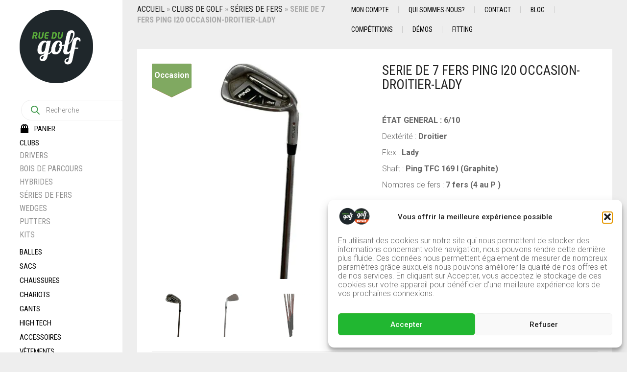

--- FILE ---
content_type: text/html; charset=UTF-8
request_url: https://www.ruedugolf.com/produit/serie-de-7-fers-ping-i20-occasion-droitier-lady/
body_size: 41469
content:
<!DOCTYPE html>
<html lang="fr-FR" prefix="og: https://ogp.me/ns#">
<head>
<meta charset="UTF-8">
<meta http-equiv="X-UA-Compatible" content="IE=edge" />
<meta name="viewport" content="width=device-width, initial-scale=1, maximum-scale=2, user-scalable=yes">
<style>img:is([sizes="auto" i], [sizes^="auto," i]) { contain-intrinsic-size: 3000px 1500px }</style>
<!-- Laborator SEO -->
<meta name="robots" content="index,follow">
<!-- End: Laborator SEO --><script>window._wca = window._wca || [];</script>
<!-- Jetpack Site Verification Tags -->
<meta name="google-site-verification" content="aq0GVuxzUABXO13FrrQkZitvbHBAvZ9-95wOaPr-tn4" />
<!-- Optimisation des moteurs de recherche par Rank Math - https://rankmath.com/ -->
<title>Serie de 7 fers Ping I20 Occasion-Droitier-Lady - Rue du Golf</title>
<meta name="description" content="Les longs fers sont légèrement plus grands avec un launch élevé et tolérant. Les fers courts vont apporter un cotrôle remarquable."/>
<meta name="robots" content="follow, index, max-snippet:-1, max-video-preview:-1, max-image-preview:large"/>
<link rel="canonical" href="https://www.ruedugolf.com/produit/serie-de-7-fers-ping-i20-occasion-droitier-lady/" />
<meta property="og:locale" content="fr_FR" />
<meta property="og:type" content="product" />
<meta property="og:title" content="Serie de 7 fers Ping I20 Occasion-Droitier-Lady - Rue du Golf" />
<meta property="og:description" content="Les longs fers sont légèrement plus grands avec un launch élevé et tolérant. Les fers courts vont apporter un cotrôle remarquable." />
<meta property="og:url" content="https://www.ruedugolf.com/produit/serie-de-7-fers-ping-i20-occasion-droitier-lady/" />
<meta property="og:site_name" content="Rue du Golf" />
<meta property="og:updated_time" content="2023-06-19T12:30:06+02:00" />
<meta property="og:image" content="https://www.ruedugolf.com/wp-content/uploads/2023/04/Sans-titre2-11.jpg" />
<meta property="og:image:secure_url" content="https://www.ruedugolf.com/wp-content/uploads/2023/04/Sans-titre2-11.jpg" />
<meta property="og:image:width" content="1000" />
<meta property="og:image:height" content="1000" />
<meta property="og:image:alt" content="Serie de 7 fers Ping I20 Occasion-Droitier-Lady" />
<meta property="og:image:type" content="image/jpeg" />
<meta property="product:brand" content="Ping" />
<meta property="product:price:amount" content="249" />
<meta property="product:price:currency" content="EUR" />
<meta name="twitter:card" content="summary_large_image" />
<meta name="twitter:title" content="Serie de 7 fers Ping I20 Occasion-Droitier-Lady - Rue du Golf" />
<meta name="twitter:description" content="Les longs fers sont légèrement plus grands avec un launch élevé et tolérant. Les fers courts vont apporter un cotrôle remarquable." />
<meta name="twitter:site" content="@ruedugolf" />
<meta name="twitter:creator" content="@ruedugolf" />
<meta name="twitter:image" content="https://www.ruedugolf.com/wp-content/uploads/2023/04/Sans-titre2-11.jpg" />
<script type="application/ld+json" class="rank-math-schema">{"@context":"https://schema.org","@graph":[{"@type":"Organization","@id":"https://www.ruedugolf.com/#organization","name":"Rue du Golf","sameAs":["https://www.facebook.com/ruedugolf/","https://twitter.com/ruedugolf","https://www.instagram.com/ruedugolf/","https://www.pinterest.fr/ruedugolf/","https://www.youtube.com/user/ruedugolfpau"],"logo":{"@type":"ImageObject","@id":"https://www.ruedugolf.com/#logo","url":"https://www.ruedugolf.com/wp-content/uploads/2022/06/cropped-Logo-RDG.png","contentUrl":"https://www.ruedugolf.com/wp-content/uploads/2022/06/cropped-Logo-RDG.png","caption":"Rue du Golf","inLanguage":"fr-FR","width":"512","height":"512"}},{"@type":"WebSite","@id":"https://www.ruedugolf.com/#website","url":"https://www.ruedugolf.com","name":"Rue du Golf","alternateName":"RDGolf","publisher":{"@id":"https://www.ruedugolf.com/#organization"},"inLanguage":"fr-FR"},{"@type":"ImageObject","@id":"https://www.ruedugolf.com/wp-content/uploads/2023/04/Sans-titre2-11.jpg","url":"https://www.ruedugolf.com/wp-content/uploads/2023/04/Sans-titre2-11.jpg","width":"1000","height":"1000","caption":"Serie de 7 fers Ping I20 Occasion-Droitier-Lady","inLanguage":"fr-FR"},{"@type":"BreadcrumbList","@id":"https://www.ruedugolf.com/produit/serie-de-7-fers-ping-i20-occasion-droitier-lady/#breadcrumb","itemListElement":[{"@type":"ListItem","position":"1","item":{"@id":"https://www.ruedugolf.com","name":"Accueil"}},{"@type":"ListItem","position":"2","item":{"@id":"https://www.ruedugolf.com/produit/serie-de-7-fers-ping-i20-occasion-droitier-lady/","name":"Serie de 7 fers Ping I20 Occasion-Droitier-Lady"}}]},{"@type":"ItemPage","@id":"https://www.ruedugolf.com/produit/serie-de-7-fers-ping-i20-occasion-droitier-lady/#webpage","url":"https://www.ruedugolf.com/produit/serie-de-7-fers-ping-i20-occasion-droitier-lady/","name":"Serie de 7 fers Ping I20 Occasion-Droitier-Lady - Rue du Golf","datePublished":"2023-04-20T10:18:11+02:00","dateModified":"2023-06-19T12:30:06+02:00","isPartOf":{"@id":"https://www.ruedugolf.com/#website"},"primaryImageOfPage":{"@id":"https://www.ruedugolf.com/wp-content/uploads/2023/04/Sans-titre2-11.jpg"},"inLanguage":"fr-FR","breadcrumb":{"@id":"https://www.ruedugolf.com/produit/serie-de-7-fers-ping-i20-occasion-droitier-lady/#breadcrumb"}},{"@type":"Product","brand":{"@type":"Brand","name":"Ping"},"name":"Serie de 7 fers Ping I20 Occasion-Droitier-Lady - Rue du Golf","description":"Les longs fers sont l\u00e9g\u00e8rement plus grands avec un launch \u00e9lev\u00e9 et tol\u00e9rant. Les fers courts vont apporter un cotr\u00f4le remarquable.","category":"Clubs de golf","mainEntityOfPage":{"@id":"https://www.ruedugolf.com/produit/serie-de-7-fers-ping-i20-occasion-droitier-lady/#webpage"},"image":[{"@type":"ImageObject","url":"https://www.ruedugolf.com/wp-content/uploads/2023/04/Sans-titre2-11.jpg","height":"1000","width":"1000"},{"@type":"ImageObject","url":"https://www.ruedugolf.com/wp-content/uploads/2023/04/Sans-titre-13.jpg","height":"1000","width":"1000"},{"@type":"ImageObject","url":"https://www.ruedugolf.com/wp-content/uploads/2023/04/Sans-titre2-11.jpg","height":"1000","width":"1000"},{"@type":"ImageObject","url":"https://www.ruedugolf.com/wp-content/uploads/2023/04/Sans-titre3-12.jpg","height":"1000","width":"1000"},{"@type":"ImageObject","url":"https://www.ruedugolf.com/wp-content/uploads/2023/04/Sans-titre4-11.jpg","height":"1000","width":"1000"}],"offers":{"@type":"Offer","price":"249.00","priceCurrency":"EUR","priceValidUntil":"2027-12-31","availability":"http://schema.org/OutOfStock","itemCondition":"NewCondition","url":"https://www.ruedugolf.com/produit/serie-de-7-fers-ping-i20-occasion-droitier-lady/","seller":{"@type":"Organization","@id":"https://www.ruedugolf.com/","name":"Rue du Golf","url":"https://www.ruedugolf.com","logo":"https://www.ruedugolf.com/wp-content/uploads/2022/06/cropped-Logo-RDG.png"},"priceSpecification":{"price":"249","priceCurrency":"EUR","valueAddedTaxIncluded":"false"}},"@id":"https://www.ruedugolf.com/produit/serie-de-7-fers-ping-i20-occasion-droitier-lady/#richSnippet"}]}</script>
<!-- /Extension Rank Math WordPress SEO -->
<link rel='dns-prefetch' href='//stats.wp.com' />
<link rel='dns-prefetch' href='//www.googletagmanager.com' />
<link rel='dns-prefetch' href='//fonts.googleapis.com' />
<link rel="alternate" type="application/rss+xml" title="Rue du Golf &raquo; Flux" href="https://www.ruedugolf.com/feed/" />
<link rel="alternate" type="application/rss+xml" title="Rue du Golf &raquo; Flux des commentaires" href="https://www.ruedugolf.com/comments/feed/" />
<meta property="og:type" content="article"/>
<meta property="og:title" content="Serie de 7 fers Ping I20 Occasion-Droitier-Lady"/>
<meta property="og:url" content="https://www.ruedugolf.com/produit/serie-de-7-fers-ping-i20-occasion-droitier-lady/"/>
<meta property="og:site_name" content="Rue du Golf"/>
<meta property="og:description" content="
ÉTAT GENERAL : 6/10
Dextérité : Droitier
Flex : Lady
Shaft : Ping TFC 169 I (Graphite)
Nombres de fers : 7 fers (4 au P )
"/>
<meta property="og:image" content="https://www.ruedugolf.com/wp-content/uploads/2023/04/Sans-titre2-11.jpg"/>
<style>
.laborator-admin-bar-menu {
position: relative !important;
display: inline-block;
width: 16px !important;
height: 16px !important;
background: url(https://www.ruedugolf.com/wp-content/themes/oxygen/assets/images/laborator-icon.png) no-repeat 0px 0px !important;
background-size: 16px !important;
margin-right: 8px !important;
top: 3px !important;
}
.rtl .laborator-admin-bar-menu {
margin-left: 8px !important;
margin-right: 0;
}
#wp-admin-bar-laborator-options:hover .laborator-admin-bar-menu {
background-position: 0 -32px !important;
}
.laborator-admin-bar-menu:before {
display: none !important;
}
#toplevel_page_laborator_options .wp-menu-image {
background: url(https://www.ruedugolf.com/wp-content/themes/oxygen/assets/images/laborator-icon.png) no-repeat 11px 8px !important;
background-size: 16px !important;
}
#toplevel_page_laborator_options .wp-menu-image:before {
display: none;
}
#toplevel_page_laborator_options .wp-menu-image img {
display: none;
}
#toplevel_page_laborator_options:hover .wp-menu-image, #toplevel_page_laborator_options.wp-has-current-submenu .wp-menu-image {
background-position: 11px -24px !important;
}
</style>
<!-- <link rel='stylesheet' id='lws-wr-blocks-blocks-integration-css' href='https://www.ruedugolf.com/wp-content/plugins/woorewards/build/style-index.css?ver=5.5.0' type='text/css' media='all' /> -->
<!-- <link rel='stylesheet' id='lws-global-css' href='https://www.ruedugolf.com/wp-content/plugins/woorewards/assets/lws-adminpanel/styling/css/lws.min.css?ver=5.6.6' type='text/css' media='all' /> -->
<!-- <link rel='stylesheet' id='wp-block-library-css' href='https://www.ruedugolf.com/wp-includes/css/dist/block-library/style.min.css?ver=6.8.3' type='text/css' media='all' /> -->
<link rel="stylesheet" type="text/css" href="//www.ruedugolf.com/wp-content/cache/wpfc-minified/989sthhb/28h0f.css" media="all"/>
<style id='classic-theme-styles-inline-css' type='text/css'>
/*! This file is auto-generated */
.wp-block-button__link{color:#fff;background-color:#32373c;border-radius:9999px;box-shadow:none;text-decoration:none;padding:calc(.667em + 2px) calc(1.333em + 2px);font-size:1.125em}.wp-block-file__button{background:#32373c;color:#fff;text-decoration:none}
</style>
<!-- <link rel='stylesheet' id='ion.range-slider-css' href='https://www.ruedugolf.com/wp-content/plugins/yith-woocommerce-ajax-product-filter-premium/assets/css/ion.range-slider.css?ver=2.3.1' type='text/css' media='all' /> -->
<!-- <link rel='stylesheet' id='yith-wcan-shortcodes-css' href='https://www.ruedugolf.com/wp-content/plugins/yith-woocommerce-ajax-product-filter-premium/assets/css/shortcodes.css?ver=5.14.0' type='text/css' media='all' /> -->
<link rel="stylesheet" type="text/css" href="//www.ruedugolf.com/wp-content/cache/wpfc-minified/dqj8az9q/28h0f.css" media="all"/>
<style id='yith-wcan-shortcodes-inline-css' type='text/css'>
:root{
--yith-wcan-filters_colors_titles: rgb(0,0,0);
--yith-wcan-filters_colors_background: #FFFFFF;
--yith-wcan-filters_colors_accent: rgb(12,196,27);
--yith-wcan-filters_colors_accent_r: 12;
--yith-wcan-filters_colors_accent_g: 196;
--yith-wcan-filters_colors_accent_b: 27;
--yith-wcan-color_swatches_border_radius: 100%;
--yith-wcan-color_swatches_size: 40px;
--yith-wcan-labels_style_background: rgb(0,0,0);
--yith-wcan-labels_style_background_hover: rgb(40,186,40);
--yith-wcan-labels_style_background_active: rgb(40,186,40);
--yith-wcan-labels_style_text: rgb(255,255,255);
--yith-wcan-labels_style_text_hover: #FFFFFF;
--yith-wcan-labels_style_text_active: #FFFFFF;
--yith-wcan-anchors_style_text: rgb(0,0,0);
--yith-wcan-anchors_style_text_hover: #A7144C;
--yith-wcan-anchors_style_text_active: #A7144C;
}
</style>
<style id='global-styles-inline-css' type='text/css'>
:root{--wp--preset--aspect-ratio--square: 1;--wp--preset--aspect-ratio--4-3: 4/3;--wp--preset--aspect-ratio--3-4: 3/4;--wp--preset--aspect-ratio--3-2: 3/2;--wp--preset--aspect-ratio--2-3: 2/3;--wp--preset--aspect-ratio--16-9: 16/9;--wp--preset--aspect-ratio--9-16: 9/16;--wp--preset--color--black: #000000;--wp--preset--color--cyan-bluish-gray: #abb8c3;--wp--preset--color--white: #ffffff;--wp--preset--color--pale-pink: #f78da7;--wp--preset--color--vivid-red: #cf2e2e;--wp--preset--color--luminous-vivid-orange: #ff6900;--wp--preset--color--luminous-vivid-amber: #fcb900;--wp--preset--color--light-green-cyan: #7bdcb5;--wp--preset--color--vivid-green-cyan: #00d084;--wp--preset--color--pale-cyan-blue: #8ed1fc;--wp--preset--color--vivid-cyan-blue: #0693e3;--wp--preset--color--vivid-purple: #9b51e0;--wp--preset--gradient--vivid-cyan-blue-to-vivid-purple: linear-gradient(135deg,rgba(6,147,227,1) 0%,rgb(155,81,224) 100%);--wp--preset--gradient--light-green-cyan-to-vivid-green-cyan: linear-gradient(135deg,rgb(122,220,180) 0%,rgb(0,208,130) 100%);--wp--preset--gradient--luminous-vivid-amber-to-luminous-vivid-orange: linear-gradient(135deg,rgba(252,185,0,1) 0%,rgba(255,105,0,1) 100%);--wp--preset--gradient--luminous-vivid-orange-to-vivid-red: linear-gradient(135deg,rgba(255,105,0,1) 0%,rgb(207,46,46) 100%);--wp--preset--gradient--very-light-gray-to-cyan-bluish-gray: linear-gradient(135deg,rgb(238,238,238) 0%,rgb(169,184,195) 100%);--wp--preset--gradient--cool-to-warm-spectrum: linear-gradient(135deg,rgb(74,234,220) 0%,rgb(151,120,209) 20%,rgb(207,42,186) 40%,rgb(238,44,130) 60%,rgb(251,105,98) 80%,rgb(254,248,76) 100%);--wp--preset--gradient--blush-light-purple: linear-gradient(135deg,rgb(255,206,236) 0%,rgb(152,150,240) 100%);--wp--preset--gradient--blush-bordeaux: linear-gradient(135deg,rgb(254,205,165) 0%,rgb(254,45,45) 50%,rgb(107,0,62) 100%);--wp--preset--gradient--luminous-dusk: linear-gradient(135deg,rgb(255,203,112) 0%,rgb(199,81,192) 50%,rgb(65,88,208) 100%);--wp--preset--gradient--pale-ocean: linear-gradient(135deg,rgb(255,245,203) 0%,rgb(182,227,212) 50%,rgb(51,167,181) 100%);--wp--preset--gradient--electric-grass: linear-gradient(135deg,rgb(202,248,128) 0%,rgb(113,206,126) 100%);--wp--preset--gradient--midnight: linear-gradient(135deg,rgb(2,3,129) 0%,rgb(40,116,252) 100%);--wp--preset--font-size--small: 13px;--wp--preset--font-size--medium: 20px;--wp--preset--font-size--large: 36px;--wp--preset--font-size--x-large: 42px;--wp--preset--spacing--20: 0.44rem;--wp--preset--spacing--30: 0.67rem;--wp--preset--spacing--40: 1rem;--wp--preset--spacing--50: 1.5rem;--wp--preset--spacing--60: 2.25rem;--wp--preset--spacing--70: 3.38rem;--wp--preset--spacing--80: 5.06rem;--wp--preset--shadow--natural: 6px 6px 9px rgba(0, 0, 0, 0.2);--wp--preset--shadow--deep: 12px 12px 50px rgba(0, 0, 0, 0.4);--wp--preset--shadow--sharp: 6px 6px 0px rgba(0, 0, 0, 0.2);--wp--preset--shadow--outlined: 6px 6px 0px -3px rgba(255, 255, 255, 1), 6px 6px rgba(0, 0, 0, 1);--wp--preset--shadow--crisp: 6px 6px 0px rgba(0, 0, 0, 1);}:where(.is-layout-flex){gap: 0.5em;}:where(.is-layout-grid){gap: 0.5em;}body .is-layout-flex{display: flex;}.is-layout-flex{flex-wrap: wrap;align-items: center;}.is-layout-flex > :is(*, div){margin: 0;}body .is-layout-grid{display: grid;}.is-layout-grid > :is(*, div){margin: 0;}:where(.wp-block-columns.is-layout-flex){gap: 2em;}:where(.wp-block-columns.is-layout-grid){gap: 2em;}:where(.wp-block-post-template.is-layout-flex){gap: 1.25em;}:where(.wp-block-post-template.is-layout-grid){gap: 1.25em;}.has-black-color{color: var(--wp--preset--color--black) !important;}.has-cyan-bluish-gray-color{color: var(--wp--preset--color--cyan-bluish-gray) !important;}.has-white-color{color: var(--wp--preset--color--white) !important;}.has-pale-pink-color{color: var(--wp--preset--color--pale-pink) !important;}.has-vivid-red-color{color: var(--wp--preset--color--vivid-red) !important;}.has-luminous-vivid-orange-color{color: var(--wp--preset--color--luminous-vivid-orange) !important;}.has-luminous-vivid-amber-color{color: var(--wp--preset--color--luminous-vivid-amber) !important;}.has-light-green-cyan-color{color: var(--wp--preset--color--light-green-cyan) !important;}.has-vivid-green-cyan-color{color: var(--wp--preset--color--vivid-green-cyan) !important;}.has-pale-cyan-blue-color{color: var(--wp--preset--color--pale-cyan-blue) !important;}.has-vivid-cyan-blue-color{color: var(--wp--preset--color--vivid-cyan-blue) !important;}.has-vivid-purple-color{color: var(--wp--preset--color--vivid-purple) !important;}.has-black-background-color{background-color: var(--wp--preset--color--black) !important;}.has-cyan-bluish-gray-background-color{background-color: var(--wp--preset--color--cyan-bluish-gray) !important;}.has-white-background-color{background-color: var(--wp--preset--color--white) !important;}.has-pale-pink-background-color{background-color: var(--wp--preset--color--pale-pink) !important;}.has-vivid-red-background-color{background-color: var(--wp--preset--color--vivid-red) !important;}.has-luminous-vivid-orange-background-color{background-color: var(--wp--preset--color--luminous-vivid-orange) !important;}.has-luminous-vivid-amber-background-color{background-color: var(--wp--preset--color--luminous-vivid-amber) !important;}.has-light-green-cyan-background-color{background-color: var(--wp--preset--color--light-green-cyan) !important;}.has-vivid-green-cyan-background-color{background-color: var(--wp--preset--color--vivid-green-cyan) !important;}.has-pale-cyan-blue-background-color{background-color: var(--wp--preset--color--pale-cyan-blue) !important;}.has-vivid-cyan-blue-background-color{background-color: var(--wp--preset--color--vivid-cyan-blue) !important;}.has-vivid-purple-background-color{background-color: var(--wp--preset--color--vivid-purple) !important;}.has-black-border-color{border-color: var(--wp--preset--color--black) !important;}.has-cyan-bluish-gray-border-color{border-color: var(--wp--preset--color--cyan-bluish-gray) !important;}.has-white-border-color{border-color: var(--wp--preset--color--white) !important;}.has-pale-pink-border-color{border-color: var(--wp--preset--color--pale-pink) !important;}.has-vivid-red-border-color{border-color: var(--wp--preset--color--vivid-red) !important;}.has-luminous-vivid-orange-border-color{border-color: var(--wp--preset--color--luminous-vivid-orange) !important;}.has-luminous-vivid-amber-border-color{border-color: var(--wp--preset--color--luminous-vivid-amber) !important;}.has-light-green-cyan-border-color{border-color: var(--wp--preset--color--light-green-cyan) !important;}.has-vivid-green-cyan-border-color{border-color: var(--wp--preset--color--vivid-green-cyan) !important;}.has-pale-cyan-blue-border-color{border-color: var(--wp--preset--color--pale-cyan-blue) !important;}.has-vivid-cyan-blue-border-color{border-color: var(--wp--preset--color--vivid-cyan-blue) !important;}.has-vivid-purple-border-color{border-color: var(--wp--preset--color--vivid-purple) !important;}.has-vivid-cyan-blue-to-vivid-purple-gradient-background{background: var(--wp--preset--gradient--vivid-cyan-blue-to-vivid-purple) !important;}.has-light-green-cyan-to-vivid-green-cyan-gradient-background{background: var(--wp--preset--gradient--light-green-cyan-to-vivid-green-cyan) !important;}.has-luminous-vivid-amber-to-luminous-vivid-orange-gradient-background{background: var(--wp--preset--gradient--luminous-vivid-amber-to-luminous-vivid-orange) !important;}.has-luminous-vivid-orange-to-vivid-red-gradient-background{background: var(--wp--preset--gradient--luminous-vivid-orange-to-vivid-red) !important;}.has-very-light-gray-to-cyan-bluish-gray-gradient-background{background: var(--wp--preset--gradient--very-light-gray-to-cyan-bluish-gray) !important;}.has-cool-to-warm-spectrum-gradient-background{background: var(--wp--preset--gradient--cool-to-warm-spectrum) !important;}.has-blush-light-purple-gradient-background{background: var(--wp--preset--gradient--blush-light-purple) !important;}.has-blush-bordeaux-gradient-background{background: var(--wp--preset--gradient--blush-bordeaux) !important;}.has-luminous-dusk-gradient-background{background: var(--wp--preset--gradient--luminous-dusk) !important;}.has-pale-ocean-gradient-background{background: var(--wp--preset--gradient--pale-ocean) !important;}.has-electric-grass-gradient-background{background: var(--wp--preset--gradient--electric-grass) !important;}.has-midnight-gradient-background{background: var(--wp--preset--gradient--midnight) !important;}.has-small-font-size{font-size: var(--wp--preset--font-size--small) !important;}.has-medium-font-size{font-size: var(--wp--preset--font-size--medium) !important;}.has-large-font-size{font-size: var(--wp--preset--font-size--large) !important;}.has-x-large-font-size{font-size: var(--wp--preset--font-size--x-large) !important;}
:where(.wp-block-post-template.is-layout-flex){gap: 1.25em;}:where(.wp-block-post-template.is-layout-grid){gap: 1.25em;}
:where(.wp-block-columns.is-layout-flex){gap: 2em;}:where(.wp-block-columns.is-layout-grid){gap: 2em;}
:root :where(.wp-block-pullquote){font-size: 1.5em;line-height: 1.6;}
</style>
<!-- <link rel='stylesheet' id='menu-image-css' href='https://www.ruedugolf.com/wp-content/plugins/menu-image/includes/css/menu-image.css?ver=3.13' type='text/css' media='all' /> -->
<!-- <link rel='stylesheet' id='dashicons-css' href='https://www.ruedugolf.com/wp-includes/css/dashicons.min.css?ver=6.8.3' type='text/css' media='all' /> -->
<link rel="stylesheet" type="text/css" href="//www.ruedugolf.com/wp-content/cache/wpfc-minified/kpataeky/28h0f.css" media="all"/>
<style id='dashicons-inline-css' type='text/css'>
[data-font="Dashicons"]:before {font-family: 'Dashicons' !important;content: attr(data-icon) !important;speak: none !important;font-weight: normal !important;font-variant: normal !important;text-transform: none !important;line-height: 1 !important;font-style: normal !important;-webkit-font-smoothing: antialiased !important;-moz-osx-font-smoothing: grayscale !important;}
</style>
<!-- <link rel='stylesheet' id='photoswipe-css' href='https://www.ruedugolf.com/wp-content/plugins/woocommerce/assets/css/photoswipe/photoswipe.min.css?ver=10.1.3' type='text/css' media='all' /> -->
<!-- <link rel='stylesheet' id='photoswipe-default-skin-css' href='https://www.ruedugolf.com/wp-content/plugins/woocommerce/assets/css/photoswipe/default-skin/default-skin.min.css?ver=10.1.3' type='text/css' media='all' /> -->
<link rel="stylesheet" type="text/css" href="//www.ruedugolf.com/wp-content/cache/wpfc-minified/31l9d3xy/28h1x.css" media="all"/>
<style id='woocommerce-inline-inline-css' type='text/css'>
.woocommerce form .form-row .required { visibility: visible; }
</style>
<!-- <link rel='stylesheet' id='wr-frontend-elements-css' href='https://www.ruedugolf.com/wp-content/plugins/woorewards/styling/css/wr-elements.min.css?ver=5.5.0' type='text/css' media='all' /> -->
<!-- <link rel='stylesheet' id='cmplz-general-css' href='https://www.ruedugolf.com/wp-content/plugins/complianz-gdpr/assets/css/cookieblocker.min.css?ver=1756999854' type='text/css' media='all' /> -->
<!-- <link rel='stylesheet' id='cfvsw_swatches_product-css' href='https://www.ruedugolf.com/wp-content/plugins/variation-swatches-woo/assets/css/swatches.css?ver=1.0.13' type='text/css' media='all' /> -->
<link rel="stylesheet" type="text/css" href="//www.ruedugolf.com/wp-content/cache/wpfc-minified/2b6kae4e/28h0f.css" media="all"/>
<style id='cfvsw_swatches_product-inline-css' type='text/css'>
.cfvsw-tooltip{background:#ffffff;color:#ffffff;} .cfvsw-tooltip:before{background:#ffffff;}:root {--cfvsw-swatches-font-size: 12px;--cfvsw-swatches-border-color: #f02e2e;--cfvsw-swatches-border-color-hover: #f02e2e80;--cfvsw-swatches-border-width: 5px;--cfvsw-swatches-tooltip-font-size: 12px;}
</style>
<!-- <link rel='stylesheet' id='gateway-css' href='https://www.ruedugolf.com/wp-content/plugins/woocommerce-paypal-payments/modules/ppcp-button/assets/css/gateway.css?ver=3.1.0' type='text/css' media='all' /> -->
<!-- <link rel='stylesheet' id='brands-styles-css' href='https://www.ruedugolf.com/wp-content/plugins/woocommerce/assets/css/brands.css?ver=10.1.3' type='text/css' media='all' /> -->
<!-- <link rel='stylesheet' id='dgwt-wcas-style-css' href='https://www.ruedugolf.com/wp-content/plugins/ajax-search-for-woocommerce/assets/css/style.min.css?ver=1.31.0' type='text/css' media='all' /> -->
<!-- <link rel='stylesheet' id='asnp-wesb-badge-css' href='https://www.ruedugolf.com/wp-content/plugins/easy-sale-badges-for-woocommerce/assets/css/badge/style.css?ver=6.8.3' type='text/css' media='all' /> -->
<!-- <link rel='stylesheet' id='oxygen-child-css' href='https://www.ruedugolf.com/wp-content/themes/oxygen-child/style.css?ver=6.8.3' type='text/css' media='all' /> -->
<!-- <link rel='stylesheet' id='boostrap-css' href='https://www.ruedugolf.com/wp-content/themes/oxygen/assets/css/bootstrap.css' type='text/css' media='all' /> -->
<!-- <link rel='stylesheet' id='oxygen-main-css' href='https://www.ruedugolf.com/wp-content/themes/oxygen/assets/css/oxygen.css?ver=1745318806' type='text/css' media='all' /> -->
<!-- <link rel='stylesheet' id='entypo-css' href='https://www.ruedugolf.com/wp-content/themes/oxygen/assets/fonts/entypo/css/fontello.css' type='text/css' media='all' /> -->
<!-- <link rel='stylesheet' id='font-awesome-css' href='https://www.ruedugolf.com/wp-content/themes/oxygen/assets/fonts/font-awesome/css/font-awesome.min.css' type='text/css' media='all' /> -->
<link rel="stylesheet" type="text/css" href="//www.ruedugolf.com/wp-content/cache/wpfc-minified/ffxd60xl/rtwk.css" media="all"/>
<style id='font-awesome-inline-css' type='text/css'>
[data-font="FontAwesome"]:before {font-family: 'FontAwesome' !important;content: attr(data-icon) !important;speak: none !important;font-weight: normal !important;font-variant: normal !important;text-transform: none !important;line-height: 1 !important;font-style: normal !important;-webkit-font-smoothing: antialiased !important;-moz-osx-font-smoothing: grayscale !important;}
</style>
<link rel='stylesheet' id='primary-font-css' href='https://fonts.googleapis.com/css?family=Roboto%3A400%2C400italic%2C500%2C900%2C900italic%2C700italic%2C700%2C500italic%2C300italic%2C300%2C100italic%2C100&#038;ver=6.8.3' type='text/css' media='all' />
<link rel='stylesheet' id='heading-font-css' href='https://fonts.googleapis.com/css?family=Roboto+Condensed%3A300italic%2C400italic%2C700italic%2C300%2C400%2C700&#038;ver=6.8.3' type='text/css' media='all' />
<script type="text/template" id="tmpl-variation-template">
<div class="woocommerce-variation-description">{{{ data.variation.variation_description }}}</div>
<div class="woocommerce-variation-price">{{{ data.variation.price_html }}}</div>
<div class="woocommerce-variation-availability">{{{ data.variation.availability_html }}}</div>
</script>
<script type="text/template" id="tmpl-unavailable-variation-template">
<p role="alert">Désolé, ce produit n&rsquo;est pas disponible. Veuillez choisir une combinaison différente.</p>
</script>
<style>                    .paragraph-font-size, p, .select-wrapper .select-placeholder, .main-sidebar ul.nav .sub-menu li > a, .top-first .breadcrumbs, .top-first .breadcrumbs > span:last-child, .oxygen-top-menu > .wrapper > .top-menu > .main .tl-header .sec-nav .sec-nav-menu > li a, .oxygen-top-menu > .wrapper > .main-menu-top > .main .main-menu-env .nav > li > a, .oxygen-top-menu > .wrapper > .main-menu-top > .main .main-menu-env .nav > li .sub-menu > li > a, .oxygen-top-menu > .wrapper > .main-menu-top > .main .main-menu-env .nav > li.has-sub > a:after, .oxygen-top-menu > .wrapper > .main-menu-top > .main .main-menu-env .nav > li.menu-item-has-children > a:after, .oxygen-top-menu > .wrapper > .top-menu-centered > .main .navs .main-menu-env .nav > li > a, .oxygen-top-menu > .wrapper > .top-menu-centered > .main .navs .main-menu-env .nav > li .sub-menu > li > a, .oxygen-top-menu > .wrapper > .top-menu-centered > .main .navs .main-menu-env .nav > li.has-sub > a:after, .oxygen-top-menu > .wrapper > .top-menu-centered > .main .navs .main-menu-env .nav > li.menu-item-has-children > a:after, .oxygen-top-menu > .wrapper > .top-menu-centered > .main .navs .sec-nav-menu > li a, .accordion .accordion-body, .drop-down .form-dropdown li a, .feature-tab.feature-tab-type-1 .description, .feature-tab.feature-tab-type-2 .description, footer.footer_widgets p, body .search-results .search-entry .title, .widget_recent_comments .recentcomments, .widget_recent_comments .recentcomments a, .widget_recent_comments .recentcomments a.url, .widget_text .textwidget, .widget_shopping_cart_content .total .amount, .widget_rss ul li .rssSummary, .blog .blog-post .blog_content p, .blog .blog-post .blog_content .post-meta, .blog .single_post .post_details, .blog .single_post .post_details > h3, .blog .single_post .post_details .author_about, .page-container .wpb_tabs.wpb_content_element .wpb_tour_tabs_wrapper .wpb_tabs_nav li a, .page-container .vc_tta-tabs.vc_tta-style-theme-styled .vc_tta-tabs-list li a, .page-container .wpb_accordion.wpb_content_element .wpb_accordion_wrapper .wpb_accordion_section .wpb_accordion_header, .page-container .wpb_alert, .page-container .wpb_content_element blockquote, .page-container .lab_wpb_blog_posts .blog-posts .blog-post .post .content p, .woocommerce .summary .stock, .woocommerce .summary .variations_form .variations .label label, .woocommerce .summary .group_table .woocommerce-grouped-product-list-item__price del, .woocommerce .summary .group_table .woocommerce-grouped-product-list-item__price del .amount, .woocommerce .quantity input.qty, .loader strong, .lab_wpb_lookbook_carousel .lookbook-carousel .product-item .lookbook-hover-info .lookbook-inner-content .posted_in, .mobile-menu .cart-items span {        font-size: 16px;    }        </style>	<script type="text/javascript">
var ajaxurl = ajaxurl || 'https://www.ruedugolf.com/wp-admin/admin-ajax.php';
</script>
<script src='//www.ruedugolf.com/wp-content/cache/wpfc-minified/d7y4xges/28h1x.js' type="text/javascript"></script>
<!-- <script type="text/javascript" src="https://www.ruedugolf.com/wp-includes/js/jquery/jquery.min.js?ver=3.7.1" id="jquery-core-js"></script> -->
<!-- <script type="text/javascript" src="https://www.ruedugolf.com/wp-includes/js/jquery/jquery-migrate.min.js?ver=3.4.1" id="jquery-migrate-js"></script> -->
<!-- <script type="text/javascript" src="https://www.ruedugolf.com/wp-content/plugins/woocommerce/assets/js/zoom/jquery.zoom.min.js?ver=1.7.21-wc.10.1.3" id="zoom-js" defer="defer" data-wp-strategy="defer"></script> -->
<!-- <script type="text/javascript" src="https://www.ruedugolf.com/wp-content/plugins/woocommerce/assets/js/flexslider/jquery.flexslider.min.js?ver=2.7.2-wc.10.1.3" id="flexslider-js" defer="defer" data-wp-strategy="defer"></script> -->
<!-- <script type="text/javascript" src="https://www.ruedugolf.com/wp-content/plugins/woocommerce/assets/js/photoswipe/photoswipe.min.js?ver=4.1.1-wc.10.1.3" id="photoswipe-js" defer="defer" data-wp-strategy="defer"></script> -->
<!-- <script type="text/javascript" src="https://www.ruedugolf.com/wp-content/plugins/woocommerce/assets/js/photoswipe/photoswipe-ui-default.min.js?ver=4.1.1-wc.10.1.3" id="photoswipe-ui-default-js" defer="defer" data-wp-strategy="defer"></script> -->
<script type="text/javascript" id="wc-single-product-js-extra">
/* <![CDATA[ */
var wc_single_product_params = {"i18n_required_rating_text":"Veuillez s\u00e9lectionner une note","i18n_rating_options":["1\u00a0\u00e9toile sur 5","2\u00a0\u00e9toiles sur 5","3\u00a0\u00e9toiles sur 5","4\u00a0\u00e9toiles sur 5","5\u00a0\u00e9toiles sur 5"],"i18n_product_gallery_trigger_text":"Voir la galerie d\u2019images en plein \u00e9cran","review_rating_required":"yes","flexslider":{"rtl":false,"animation":"slide","smoothHeight":true,"directionNav":false,"controlNav":"thumbnails","slideshow":false,"animationSpeed":500,"animationLoop":false,"allowOneSlide":false},"zoom_enabled":"1","zoom_options":[],"photoswipe_enabled":"1","photoswipe_options":{"shareEl":false,"closeOnScroll":false,"history":false,"hideAnimationDuration":0,"showAnimationDuration":0},"flexslider_enabled":"1"};
/* ]]> */
</script>
<script src='//www.ruedugolf.com/wp-content/cache/wpfc-minified/7yebbdqt/28h1x.js' type="text/javascript"></script>
<!-- <script type="text/javascript" src="https://www.ruedugolf.com/wp-content/plugins/woocommerce/assets/js/frontend/single-product.min.js?ver=10.1.3" id="wc-single-product-js" defer="defer" data-wp-strategy="defer"></script> -->
<!-- <script type="text/javascript" src="https://www.ruedugolf.com/wp-content/plugins/woocommerce/assets/js/jquery-blockui/jquery.blockUI.min.js?ver=2.7.0-wc.10.1.3" id="jquery-blockui-js" data-wp-strategy="defer"></script> -->
<!-- <script type="text/javascript" src="https://www.ruedugolf.com/wp-content/plugins/woocommerce/assets/js/js-cookie/js.cookie.min.js?ver=2.1.4-wc.10.1.3" id="js-cookie-js" data-wp-strategy="defer"></script> -->
<!-- <script type="text/javascript" src="https://www.ruedugolf.com/wp-includes/js/underscore.min.js?ver=1.13.7" id="underscore-js"></script> -->
<script type="text/javascript" id="wp-util-js-extra">
/* <![CDATA[ */
var _wpUtilSettings = {"ajax":{"url":"\/wp-admin\/admin-ajax.php"}};
/* ]]> */
</script>
<script src='//www.ruedugolf.com/wp-content/cache/wpfc-minified/lp2v1hzs/28h0f.js' type="text/javascript"></script>
<!-- <script type="text/javascript" src="https://www.ruedugolf.com/wp-includes/js/wp-util.min.js?ver=6.8.3" id="wp-util-js"></script> -->
<script data-service="jetpack-statistics" data-category="statistics" type="text/plain" data-cmplz-src="https://stats.wp.com/s-202604.js" id="woocommerce-analytics-js" defer="defer" data-wp-strategy="defer"></script>
<!-- Extrait de code de la balise Google (gtag.js) ajouté par Site Kit -->
<!-- Extrait Google Analytics ajouté par Site Kit -->
<script type="text/javascript" src="https://www.googletagmanager.com/gtag/js?id=GT-WF7LPZW5" id="google_gtagjs-js" async></script>
<script type="text/javascript" id="google_gtagjs-js-after">
/* <![CDATA[ */
window.dataLayer = window.dataLayer || [];function gtag(){dataLayer.push(arguments);}
gtag("set","linker",{"domains":["www.ruedugolf.com"]});
gtag("js", new Date());
gtag("set", "developer_id.dZTNiMT", true);
gtag("config", "GT-WF7LPZW5", {"googlesitekit_post_type":"product"});
window._googlesitekit = window._googlesitekit || {}; window._googlesitekit.throttledEvents = []; window._googlesitekit.gtagEvent = (name, data) => { var key = JSON.stringify( { name, data } ); if ( !! window._googlesitekit.throttledEvents[ key ] ) { return; } window._googlesitekit.throttledEvents[ key ] = true; setTimeout( () => { delete window._googlesitekit.throttledEvents[ key ]; }, 5 ); gtag( "event", name, { ...data, event_source: "site-kit" } ); }; 
/* ]]> */
</script>
<script></script><link rel="https://api.w.org/" href="https://www.ruedugolf.com/wp-json/" /><link rel="alternate" title="JSON" type="application/json" href="https://www.ruedugolf.com/wp-json/wp/v2/product/52329" /><link rel="EditURI" type="application/rsd+xml" title="RSD" href="https://www.ruedugolf.com/xmlrpc.php?rsd" />
<meta name="generator" content="WordPress 6.8.3" />
<link rel='shortlink' href='https://www.ruedugolf.com/?p=52329' />
<link rel="alternate" title="oEmbed (JSON)" type="application/json+oembed" href="https://www.ruedugolf.com/wp-json/oembed/1.0/embed?url=https%3A%2F%2Fwww.ruedugolf.com%2Fproduit%2Fserie-de-7-fers-ping-i20-occasion-droitier-lady%2F" />
<link rel="alternate" title="oEmbed (XML)" type="text/xml+oembed" href="https://www.ruedugolf.com/wp-json/oembed/1.0/embed?url=https%3A%2F%2Fwww.ruedugolf.com%2Fproduit%2Fserie-de-7-fers-ping-i20-occasion-droitier-lady%2F&#038;format=xml" />
<style></style><script>
function berocket_notice_fix_error_duplicate() {
berocket_cart_notice_shortcode_fix_before();
jQuery(".berocket_cart_notice").each(function() {
jQuery(this).parent().remove();
});
berocket_cart_notice_shortcode_fix_after();
}
jQuery(document).ajaxComplete(function() {
setTimeout(function(){berocket_notice_fix_error_duplicate()}, 20);
});
jQuery(document).ready(function() {
berocket_notice_fix_error_duplicate();
setTimeout(function(){berocket_notice_fix_error_duplicate()}, 1);
setTimeout(function(){berocket_notice_fix_error_duplicate()}, 50);
});
function berocket_cart_notice_shortcode_fix_before() {
if( jQuery(".berocket_cart_notice_shortcode").length && jQuery(".berocket_cart_notice:not(.berocket_cart_notice_shortcode_notice)").length ) {
jQuery(".berocket_cart_notice_shortcode_notice").each(function() {
jQuery(this).parent().remove();
});
}
}
function berocket_cart_notice_shortcode_fix_after() {
if( jQuery(".berocket_cart_notice_shortcode").length && jQuery(".berocket_cart_notice").length ) {
var matched_elements = jQuery(".berocket_cart_notice").parent();
jQuery(".berocket_cart_notice_shortcode").each(function() {
var cloned_element = matched_elements.clone();
jQuery(this).append(cloned_element);
jQuery(this).find(".berocket_cart_notice").addClass("berocket_cart_notice_shortcode_notice");
});
}
}
</script><meta name="generator" content="Site Kit by Google 1.170.0" /><style id='lws-woorewards-blocks-inline-css'>:root{
--wr-block-border-width: 10px;
--wr-block-border-style: solid;
--wr-block-border-radius: inherit;
--wr-block-border-color: inherit;
--wr-block-background-color: rgba(255,255,255,0);
--wr-block-font-size: inherit;
--wr-block-font-color: inherit;
--wr-block-padding: 10px;
--wr-button-border-width: inherit;
--wr-button-border-style: inherit;
--wr-button-border-radius: inherit;
--wr-button-border-color: inherit;
--wr-button-background-color: inherit;
--wr-button-font-size: inherit;
--wr-button-font-color: inherit;
--wr-button-border-over-color: inherit;
--wr-button-background-over-color: inherit;
--wr-button-font-over-color: inherit;
--wr-button-padding: inherit;
}</style>	<style>img#wpstats{display:none}</style>
<style>.cmplz-hidden {
display: none !important;
}</style>		<style>
.dgwt-wcas-ico-magnifier,.dgwt-wcas-ico-magnifier-handler{max-width:20px}.dgwt-wcas-search-wrapp{max-width:25px}.dgwt-wcas-search-wrapp .dgwt-wcas-sf-wrapp input[type=search].dgwt-wcas-search-input,.dgwt-wcas-search-wrapp .dgwt-wcas-sf-wrapp input[type=search].dgwt-wcas-search-input:hover,.dgwt-wcas-search-wrapp .dgwt-wcas-sf-wrapp input[type=search].dgwt-wcas-search-input:focus{color:#020202}.dgwt-wcas-sf-wrapp input[type=search].dgwt-wcas-search-input::placeholder{color:#020202;opacity:.3}.dgwt-wcas-sf-wrapp input[type=search].dgwt-wcas-search-input::-webkit-input-placeholder{color:#020202;opacity:.3}.dgwt-wcas-sf-wrapp input[type=search].dgwt-wcas-search-input:-moz-placeholder{color:#020202;opacity:.3}.dgwt-wcas-sf-wrapp input[type=search].dgwt-wcas-search-input::-moz-placeholder{color:#020202;opacity:.3}.dgwt-wcas-sf-wrapp input[type=search].dgwt-wcas-search-input:-ms-input-placeholder{color:#020202}.dgwt-wcas-no-submit.dgwt-wcas-search-wrapp .dgwt-wcas-ico-magnifier path,.dgwt-wcas-search-wrapp .dgwt-wcas-close path{fill:#020202}.dgwt-wcas-loader-circular-path{stroke:#020202}.dgwt-wcas-preloader{opacity:.6}.dgwt-wcas-search-wrapp .dgwt-wcas-sf-wrapp .dgwt-wcas-search-submit::before{}.dgwt-wcas-search-wrapp .dgwt-wcas-sf-wrapp .dgwt-wcas-search-submit:hover::before,.dgwt-wcas-search-wrapp .dgwt-wcas-sf-wrapp .dgwt-wcas-search-submit:focus::before{}.dgwt-wcas-search-wrapp .dgwt-wcas-sf-wrapp .dgwt-wcas-search-submit,.dgwt-wcas-om-bar .dgwt-wcas-om-return{color:#3d9949}.dgwt-wcas-search-wrapp .dgwt-wcas-ico-magnifier,.dgwt-wcas-search-wrapp .dgwt-wcas-sf-wrapp .dgwt-wcas-search-submit svg path,.dgwt-wcas-om-bar .dgwt-wcas-om-return svg path{fill:#3d9949}		</style>
<!-- Google site verification - Google for WooCommerce -->
<meta name="google-site-verification" content="aq0GVuxzUABXO13FrrQkZitvbHBAvZ9-95wOaPr-tn4" />
<style id="theme-custom-css">
@media (max-width: 768px) {    .generate-page-header {        display: none;    }}@media only screen and (max-width:480px) {.hide_on_mobile {display: none !important;}}.berocket_cart_notice {display:block !important;}
</style>	<noscript><style>.woocommerce-product-gallery{ opacity: 1 !important; }</style></noscript>
<!-- Balises Meta Google AdSense ajoutées par Site Kit -->
<meta name="google-adsense-platform-account" content="ca-host-pub-2644536267352236">
<meta name="google-adsense-platform-domain" content="sitekit.withgoogle.com">
<!-- Fin des balises Meta End Google AdSense ajoutées par Site Kit -->
<style type="text/css">.recentcomments a{display:inline !important;padding:0 !important;margin:0 !important;}</style><meta name="generator" content="Powered by WPBakery Page Builder - drag and drop page builder for WordPress."/>
<style>.wp-block-gallery.is-cropped .blocks-gallery-item picture{height:100%;width:100%;}</style>
<!-- Extrait Google Tag Manager ajouté par Site Kit -->
<script type="text/javascript">
/* <![CDATA[ */
( function( w, d, s, l, i ) {
w[l] = w[l] || [];
w[l].push( {'gtm.start': new Date().getTime(), event: 'gtm.js'} );
var f = d.getElementsByTagName( s )[0],
j = d.createElement( s ), dl = l != 'dataLayer' ? '&l=' + l : '';
j.async = true;
j.src = 'https://www.googletagmanager.com/gtm.js?id=' + i + dl;
f.parentNode.insertBefore( j, f );
} )( window, document, 'script', 'dataLayer', 'GTM-PH6VS3CS' );
/* ]]> */
</script>
<!-- End Google Tag Manager snippet added by Site Kit -->
<link rel="icon" href="https://www.ruedugolf.com/wp-content/uploads/2019/03/logo-RDG-2014-32x32.png" sizes="32x32" />
<link rel="icon" href="https://www.ruedugolf.com/wp-content/uploads/2019/03/logo-RDG-2014-192x192.png" sizes="192x192" />
<link rel="apple-touch-icon" href="https://www.ruedugolf.com/wp-content/uploads/2019/03/logo-RDG-2014-180x180.png" />
<meta name="msapplication-TileImage" content="https://www.ruedugolf.com/wp-content/uploads/2019/03/logo-RDG-2014.png" />
<noscript><style> .wpb_animate_when_almost_visible { opacity: 1; }</style></noscript>
<!-- Global site tag (gtag.js) - Google Ads: AW-971811149 - Google for WooCommerce -->
<script type="text/plain" data-service="google-analytics" data-category="statistics" async data-cmplz-src="https://www.googletagmanager.com/gtag/js?id=AW-971811149"></script>
<script>
window.dataLayer = window.dataLayer || [];
function gtag() { dataLayer.push(arguments); }
gtag( 'consent', 'default', {
analytics_storage: 'denied',
ad_storage: 'denied',
ad_user_data: 'denied',
ad_personalization: 'denied',
region: ['AT', 'BE', 'BG', 'HR', 'CY', 'CZ', 'DK', 'EE', 'FI', 'FR', 'DE', 'GR', 'HU', 'IS', 'IE', 'IT', 'LV', 'LI', 'LT', 'LU', 'MT', 'NL', 'NO', 'PL', 'PT', 'RO', 'SK', 'SI', 'ES', 'SE', 'GB', 'CH'],
wait_for_update: 500,
} );
gtag('js', new Date());
gtag('set', 'developer_id.dOGY3NW', true);
gtag("config", "AW-971811149", { "groups": "GLA", "send_page_view": false });		</script>
<!-- Facebook Pixel Code -->
<script type="text/plain" data-service="facebook" data-category="marketing">
!function(f,b,e,v,n,t,s)
{if(f.fbq)return;n=f.fbq=function(){n.callMethod?
n.callMethod.apply(n,arguments):n.queue.push(arguments)};
if(!f._fbq)f._fbq=n;n.push=n;n.loaded=!0;n.version='2.0';
n.queue=[];t=b.createElement(e);t.async=!0;
t.src=v;s=b.getElementsByTagName(e)[0];
s.parentNode.insertBefore(t,s)}(window, document,'script',
'https://connect.facebook.net/en_US/fbevents.js');
fbq('init', '591495524982663');
fbq('track', 'PageView');
</script>
<noscript><img height="1" width="1" style="display:none"
src="https://www.facebook.com/tr?id=591495524982663&ev=PageView&noscript=1"
/></noscript>
<!-- End Facebook Pixel Code -->
</head>
<script type='text/javascript' data-cfasync='false'>window.purechatApi = { l: [], t: [], on: function () { this.l.push(arguments); } }; (function () { var done = false; var script = document.createElement('script'); script.async = true; script.type = 'text/javascript'; script.src = 'https://app.purechat.com/VisitorWidget/WidgetScript'; document.getElementsByTagName('HEAD').item(0).appendChild(script); script.onreadystatechange = script.onload = function (e) { if (!done && (!this.readyState || this.readyState == 'loaded' || this.readyState == 'complete')) { var w = new PCWidget({c: 'd6c524fe-fc1a-4b96-9c3f-640186e48e91', f: true }); done = true; } }; })();</script>
<body data-cmplz=1 class="wp-singular product-template-default single single-product postid-52329 wp-theme-oxygen wp-child-theme-oxygen-child theme-oxygen woocommerce woocommerce-page woocommerce-no-js metaslider-plugin cfvsw-label-inline cfvsw-product-page yith-wcan-pro filters-in-modal wpb-js-composer js-comp-ver-8.7.2 vc_responsive oxygen-sidebar-menu ht-1 cart-ribbon-hidden">
<div class="wrapper">
<div class="main-sidebar">
<div class="sidebar-inner">
<div class="logo">
<div class="logo-entry">
<a href="https://www.ruedugolf.com">
<span class="brand-logo"><span class="logo-element general" style="width:150px;max-width:150px;"><span style="padding-bottom:100%"><picture><source srcset="https://www.ruedugolf.com/wp-content/uploads/2022/06/Logo-RDG.png.webp"  type="image/webp"><img src="https://www.ruedugolf.com/wp-content/uploads/2022/06/Logo-RDG.png" width="150" height="150" alt="Rue du Golf" data-eio="p" /></picture></span></span></span>        </a>
</div>
<div class="mobile-menu-link">
<a href="#">
<i class="glyphicon glyphicon-align-justify"></i>
</a>
</div>
</div>
<div class="mobile-menu hidden">
<ul id="menu-menu-general-1" class="nav"><li class="menu-item menu-item-type-custom menu-item-object-custom menu-item-66598"><div  class="dgwt-wcas-search-wrapp dgwt-wcas-is-detail-box dgwt-wcas-has-submit woocommerce dgwt-wcas-style-pirx-compact dgwt-wcas-style-pirx js-dgwt-wcas-layout-classic dgwt-wcas-layout-classic js-dgwt-wcas-mobile-overlay-enabled">
<form class="dgwt-wcas-search-form" role="search" action="https://www.ruedugolf.com/" method="get">
<div class="dgwt-wcas-sf-wrapp">
<label class="screen-reader-text"
for="dgwt-wcas-search-input-2">Recherche de produits</label>
<input id="dgwt-wcas-search-input-2"
type="search"
class="dgwt-wcas-search-input"
name="s"
value=""
placeholder="Recherche"
autocomplete="off"
/>
<div class="dgwt-wcas-preloader"></div>
<div class="dgwt-wcas-voice-search"></div>
<button type="submit"
aria-label="Rechercher"
class="dgwt-wcas-search-submit">				<svg class="dgwt-wcas-ico-magnifier" xmlns="http://www.w3.org/2000/svg" width="18" height="18" viewBox="0 0 18 18">
<path  d=" M 16.722523,17.901412 C 16.572585,17.825208 15.36088,16.670476 14.029846,15.33534 L 11.609782,12.907819 11.01926,13.29667 C 8.7613237,14.783493 5.6172703,14.768302 3.332423,13.259528 -0.07366363,11.010358 -1.0146502,6.5989684 1.1898146,3.2148776
1.5505179,2.6611594 2.4056498,1.7447266 2.9644271,1.3130497 3.4423015,0.94387379 4.3921825,0.48568469 5.1732652,0.2475835 5.886299,0.03022609 6.1341883,0 7.2037391,0 8.2732897,0 8.521179,0.03022609 9.234213,0.2475835 c 0.781083,0.23810119 1.730962,0.69629029 2.208837,1.0654662
0.532501,0.4113763 1.39922,1.3400096 1.760153,1.8858877 1.520655,2.2998531 1.599025,5.3023778 0.199549,7.6451086 -0.208076,0.348322 -0.393306,0.668209 -0.411622,0.710863 -0.01831,0.04265 1.065556,1.18264 2.408603,2.533307 1.343046,1.350666 2.486621,2.574792 2.541278,2.720279 0.282475,0.7519
-0.503089,1.456506 -1.218488,1.092917 z M 8.4027892,12.475062 C 9.434946,12.25579 10.131043,11.855461 10.99416,10.984753 11.554519,10.419467 11.842507,10.042366 12.062078,9.5863882 12.794223,8.0659672 12.793657,6.2652398 12.060578,4.756293 11.680383,3.9737304 10.453587,2.7178427
9.730569,2.3710306 8.6921295,1.8729196 8.3992147,1.807606 7.2037567,1.807606 6.0082984,1.807606 5.7153841,1.87292 4.6769446,2.3710306 3.9539263,2.7178427 2.7271301,3.9737304 2.3469352,4.756293 1.6138384,6.2652398 1.6132726,8.0659672 2.3454252,9.5863882 c 0.4167354,0.8654208 1.5978784,2.0575608
2.4443766,2.4671358 1.0971012,0.530827 2.3890403,0.681561 3.6130134,0.421538 z
"/>
</svg>
</button>
<input type="hidden" name="post_type" value="product"/>
<input type="hidden" name="dgwt_wcas" value="1"/>
</div>
</form>
</div>
</li>
<li class="menu-item menu-item-type-custom menu-item-object-custom menu-item-62821"><a href="https://www.ruedugolf.com/panier/"><span class="dashicons dashicons-products after-menu-image-icons"></span><span class="menu-image-title-after menu-image-title">PANIER</span></a></li>
<li class="menu-item menu-item-type-custom menu-item-object-custom menu-item-has-children menu-item-33868"><a href="https://www.ruedugolf.com/product-category/clubs-de-golf/">Clubs</a>
<ul class="sub-menu">
<li class="menu-item menu-item-type-custom menu-item-object-custom menu-item-9437"><a href="https://www.ruedugolf.com/product-category/clubs-de-golf/drivers/">Drivers</a></li>
<li class="menu-item menu-item-type-custom menu-item-object-custom menu-item-9438"><a href="https://www.ruedugolf.com/product-category/clubs-de-golf/bois-de-parcours/">Bois de parcours</a></li>
<li class="menu-item menu-item-type-custom menu-item-object-custom menu-item-9439"><a href="https://www.ruedugolf.com/product-category/clubs-de-golf/hybrides/">Hybrides</a></li>
<li class="menu-item menu-item-type-custom menu-item-object-custom menu-item-9440"><a href="https://www.ruedugolf.com/product-category/clubs-de-golf/series-de-fers/">Séries de fers</a></li>
<li class="menu-item menu-item-type-custom menu-item-object-custom menu-item-9441"><a href="https://www.ruedugolf.com/product-category/clubs-de-golf/wedges/">Wedges</a></li>
<li class="menu-item menu-item-type-custom menu-item-object-custom menu-item-9442"><a href="https://www.ruedugolf.com/product-category/clubs-de-golf/putters/">Putters</a></li>
<li class="menu-item menu-item-type-custom menu-item-object-custom menu-item-10977"><a href="https://www.ruedugolf.com/product-category/kits-de-golf">Kits</a></li>
</ul>
</li>
<li class="menu-item menu-item-type-custom menu-item-object-custom menu-item-2897"><a href="https://www.ruedugolf.com/product-category/balles-de-golf/">Balles</a></li>
<li class="menu-item menu-item-type-custom menu-item-object-custom menu-item-2899"><a href="https://www.ruedugolf.com/product-category/sacs/">Sacs</a></li>
<li class="menu-item menu-item-type-custom menu-item-object-custom menu-item-33869"><a href="https://www.ruedugolf.com/product-category/chaussures-de-golf/">Chaussures</a></li>
<li class="menu-item menu-item-type-custom menu-item-object-custom menu-item-2901"><a href="https://www.ruedugolf.com/product-category/chariots/">Chariots</a></li>
<li class="menu-item menu-item-type-custom menu-item-object-custom menu-item-2898"><a href="https://www.ruedugolf.com/product-category/gants/">Gants</a></li>
<li class="menu-item menu-item-type-custom menu-item-object-custom menu-item-2900"><a href="https://www.ruedugolf.com/product-category/gps-telemetre/">High Tech</a></li>
<li class="menu-item menu-item-type-custom menu-item-object-custom menu-item-9136"><a href="https://www.ruedugolf.com/product-category/accessoires/">Accessoires</a></li>
<li class="menu-item menu-item-type-custom menu-item-object-custom menu-item-33870"><a href="https://www.ruedugolf.com/product-category/vetements-de-golf/">Vêtements</a></li>
<li class="menu-item menu-item-type-custom menu-item-object-custom menu-item-52726"><a href="https://www.ruedugolf.com/product-category/box-golf/">Box South West Golf</a></li>
<li class="menu-item menu-item-type-custom menu-item-object-custom menu-item-52727"><a href="https://www.ruedugolf.com/produit/carte-cadeau/">Carte cadeau</a></li>
</ul></div>
<div class="sidebar-menu">
<ul id="menu-menu-general-2" class="nav"><li class="menu-item menu-item-type-custom menu-item-object-custom menu-item-66598"><div  class="dgwt-wcas-search-wrapp dgwt-wcas-is-detail-box dgwt-wcas-has-submit woocommerce dgwt-wcas-style-pirx-compact dgwt-wcas-style-pirx js-dgwt-wcas-layout-classic dgwt-wcas-layout-classic js-dgwt-wcas-mobile-overlay-enabled">
<form class="dgwt-wcas-search-form" role="search" action="https://www.ruedugolf.com/" method="get">
<div class="dgwt-wcas-sf-wrapp">
<label class="screen-reader-text"
for="dgwt-wcas-search-input-3">Recherche de produits</label>
<input id="dgwt-wcas-search-input-3"
type="search"
class="dgwt-wcas-search-input"
name="s"
value=""
placeholder="Recherche"
autocomplete="off"
/>
<div class="dgwt-wcas-preloader"></div>
<div class="dgwt-wcas-voice-search"></div>
<button type="submit"
aria-label="Rechercher"
class="dgwt-wcas-search-submit">				<svg class="dgwt-wcas-ico-magnifier" xmlns="http://www.w3.org/2000/svg" width="18" height="18" viewBox="0 0 18 18">
<path  d=" M 16.722523,17.901412 C 16.572585,17.825208 15.36088,16.670476 14.029846,15.33534 L 11.609782,12.907819 11.01926,13.29667 C 8.7613237,14.783493 5.6172703,14.768302 3.332423,13.259528 -0.07366363,11.010358 -1.0146502,6.5989684 1.1898146,3.2148776
1.5505179,2.6611594 2.4056498,1.7447266 2.9644271,1.3130497 3.4423015,0.94387379 4.3921825,0.48568469 5.1732652,0.2475835 5.886299,0.03022609 6.1341883,0 7.2037391,0 8.2732897,0 8.521179,0.03022609 9.234213,0.2475835 c 0.781083,0.23810119 1.730962,0.69629029 2.208837,1.0654662
0.532501,0.4113763 1.39922,1.3400096 1.760153,1.8858877 1.520655,2.2998531 1.599025,5.3023778 0.199549,7.6451086 -0.208076,0.348322 -0.393306,0.668209 -0.411622,0.710863 -0.01831,0.04265 1.065556,1.18264 2.408603,2.533307 1.343046,1.350666 2.486621,2.574792 2.541278,2.720279 0.282475,0.7519
-0.503089,1.456506 -1.218488,1.092917 z M 8.4027892,12.475062 C 9.434946,12.25579 10.131043,11.855461 10.99416,10.984753 11.554519,10.419467 11.842507,10.042366 12.062078,9.5863882 12.794223,8.0659672 12.793657,6.2652398 12.060578,4.756293 11.680383,3.9737304 10.453587,2.7178427
9.730569,2.3710306 8.6921295,1.8729196 8.3992147,1.807606 7.2037567,1.807606 6.0082984,1.807606 5.7153841,1.87292 4.6769446,2.3710306 3.9539263,2.7178427 2.7271301,3.9737304 2.3469352,4.756293 1.6138384,6.2652398 1.6132726,8.0659672 2.3454252,9.5863882 c 0.4167354,0.8654208 1.5978784,2.0575608
2.4443766,2.4671358 1.0971012,0.530827 2.3890403,0.681561 3.6130134,0.421538 z
"/>
</svg>
</button>
<input type="hidden" name="post_type" value="product"/>
<input type="hidden" name="dgwt_wcas" value="1"/>
</div>
</form>
</div>
</li>
<li class="menu-item menu-item-type-custom menu-item-object-custom menu-item-62821"><a href="https://www.ruedugolf.com/panier/"><span class="dashicons dashicons-products after-menu-image-icons"></span><span class="menu-image-title-after menu-image-title">PANIER</span></a></li>
<li class="menu-item menu-item-type-custom menu-item-object-custom menu-item-has-children menu-item-33868"><a href="https://www.ruedugolf.com/product-category/clubs-de-golf/">Clubs</a>
<ul class="sub-menu">
<li class="menu-item menu-item-type-custom menu-item-object-custom menu-item-9437"><a href="https://www.ruedugolf.com/product-category/clubs-de-golf/drivers/">Drivers</a></li>
<li class="menu-item menu-item-type-custom menu-item-object-custom menu-item-9438"><a href="https://www.ruedugolf.com/product-category/clubs-de-golf/bois-de-parcours/">Bois de parcours</a></li>
<li class="menu-item menu-item-type-custom menu-item-object-custom menu-item-9439"><a href="https://www.ruedugolf.com/product-category/clubs-de-golf/hybrides/">Hybrides</a></li>
<li class="menu-item menu-item-type-custom menu-item-object-custom menu-item-9440"><a href="https://www.ruedugolf.com/product-category/clubs-de-golf/series-de-fers/">Séries de fers</a></li>
<li class="menu-item menu-item-type-custom menu-item-object-custom menu-item-9441"><a href="https://www.ruedugolf.com/product-category/clubs-de-golf/wedges/">Wedges</a></li>
<li class="menu-item menu-item-type-custom menu-item-object-custom menu-item-9442"><a href="https://www.ruedugolf.com/product-category/clubs-de-golf/putters/">Putters</a></li>
<li class="menu-item menu-item-type-custom menu-item-object-custom menu-item-10977"><a href="https://www.ruedugolf.com/product-category/kits-de-golf">Kits</a></li>
</ul>
</li>
<li class="menu-item menu-item-type-custom menu-item-object-custom menu-item-2897"><a href="https://www.ruedugolf.com/product-category/balles-de-golf/">Balles</a></li>
<li class="menu-item menu-item-type-custom menu-item-object-custom menu-item-2899"><a href="https://www.ruedugolf.com/product-category/sacs/">Sacs</a></li>
<li class="menu-item menu-item-type-custom menu-item-object-custom menu-item-33869"><a href="https://www.ruedugolf.com/product-category/chaussures-de-golf/">Chaussures</a></li>
<li class="menu-item menu-item-type-custom menu-item-object-custom menu-item-2901"><a href="https://www.ruedugolf.com/product-category/chariots/">Chariots</a></li>
<li class="menu-item menu-item-type-custom menu-item-object-custom menu-item-2898"><a href="https://www.ruedugolf.com/product-category/gants/">Gants</a></li>
<li class="menu-item menu-item-type-custom menu-item-object-custom menu-item-2900"><a href="https://www.ruedugolf.com/product-category/gps-telemetre/">High Tech</a></li>
<li class="menu-item menu-item-type-custom menu-item-object-custom menu-item-9136"><a href="https://www.ruedugolf.com/product-category/accessoires/">Accessoires</a></li>
<li class="menu-item menu-item-type-custom menu-item-object-custom menu-item-33870"><a href="https://www.ruedugolf.com/product-category/vetements-de-golf/">Vêtements</a></li>
<li class="menu-item menu-item-type-custom menu-item-object-custom menu-item-52726"><a href="https://www.ruedugolf.com/product-category/box-golf/">Box South West Golf</a></li>
<li class="menu-item menu-item-type-custom menu-item-object-custom menu-item-52727"><a href="https://www.ruedugolf.com/produit/carte-cadeau/">Carte cadeau</a></li>
</ul>        </div>
</div>
</div>
<div class="main">
<div class="top-first">
<div class="row">
<div class="col-lg-5">
<div class="left-widget">
<nav class="woocommerce-breadcrumb" aria-label="Breadcrumb">
<a href="https://www.ruedugolf.com">Accueil</a>		
<span class="sep">&raquo;</span>		
<a href="https://www.ruedugolf.com/product-category/clubs-de-golf/">Clubs de golf</a>		
<span class="sep">&raquo;</span>		
<a href="https://www.ruedugolf.com/product-category/clubs-de-golf/series-de-fers/">Séries de fers</a>		
<span class="sep">&raquo;</span>		
Serie de 7 fers Ping I20 Occasion-Droitier-Lady		
</nav>
</div>
</div>
<div class="col-lg-7">	
<div class="right-widget">
<div class="breadcrumb-menu">
<ul id="menu-top-links-1" class="nav"><li class="menu-item menu-item-type-post_type menu-item-object-page menu-item-1693"><a href="https://www.ruedugolf.com/my-account/">Mon Compte</a></li>
<li class="menu-item menu-item-type-post_type menu-item-object-page menu-item-50735"><a href="https://www.ruedugolf.com/magasin/">Qui sommes-nous?</a></li>
<li class="menu-item menu-item-type-post_type menu-item-object-page menu-item-1728"><a href="https://www.ruedugolf.com/contact-us/">Contact</a></li>
<li class="menu-item menu-item-type-post_type menu-item-object-page menu-item-33900"><a href="https://www.ruedugolf.com/blog/">Blog</a></li>
<li class="menu-item menu-item-type-post_type menu-item-object-page menu-item-50737"><a href="https://www.ruedugolf.com/competitions/">Compétitions</a></li>
<li class="menu-item menu-item-type-post_type menu-item-object-page menu-item-50738"><a href="https://www.ruedugolf.com/demonstration/">Démos</a></li>
<li class="menu-item menu-item-type-post_type menu-item-object-page menu-item-68613"><a href="https://www.ruedugolf.com/fitting/">Fitting</a></li>
</ul>				</div>
</div>
</div>
</div>
</div>
<div id="primary" class="content-area"><main id="main" class="site-main" role="main">        <div class="clear"></div>
<div class="products-archive">
<div class="products-archive--products">
<div class="woocommerce-notices-wrapper"></div><div id="product-52329" class="product type-product post-52329 status-publish first outofstock product_cat-clubs-de-golf product_cat-clubs-golf-occasion product_cat-series-de-fers product_tag-ping has-post-thumbnail taxable shipping-taxable purchasable product-type-simple mobile-cols-2">
<div class="single-product-wrapper">
<div class="product-gallery">
<div class="product-images">
<div class="woocommerce-product-gallery__image"><a href="https://www.ruedugolf.com/wp-content/uploads/2023/04/Sans-titre2-11.jpg"><span class="image-placeholder" style="padding-bottom:100.000000%" ><img width="600" height="600" class="wp-post-image lazyload" alt="Serie de 7 fers Ping I20 Occasion-Droitier-Lady" title="Serie de 7 fers Ping I20 Occasion-Droitier-Lady" data-caption="" data-large_image_width="1000" data-large_image_height="1000" decoding="async" fetchpriority="high" srcset="https://www.ruedugolf.com/wp-content/uploads/2023/04/Sans-titre2-11-600x600.jpg 600w, https://www.ruedugolf.com/wp-content/uploads/2023/04/Sans-titre2-11-300x300.jpg 300w, https://www.ruedugolf.com/wp-content/uploads/2023/04/Sans-titre2-11-100x100.jpg 100w, https://www.ruedugolf.com/wp-content/uploads/2023/04/Sans-titre2-11-64x64.jpg 64w, https://www.ruedugolf.com/wp-content/uploads/2023/04/Sans-titre2-11-150x150.jpg 150w, https://www.ruedugolf.com/wp-content/uploads/2023/04/Sans-titre2-11-768x768.jpg 768w, https://www.ruedugolf.com/wp-content/uploads/2023/04/Sans-titre2-11-96x96.jpg 96w, https://www.ruedugolf.com/wp-content/uploads/2023/04/Sans-titre2-11-42x42.jpg 42w, https://www.ruedugolf.com/wp-content/uploads/2023/04/Sans-titre2-11-410x410.jpg 410w, https://www.ruedugolf.com/wp-content/uploads/2023/04/Sans-titre2-11-266x266.jpg 266w, https://www.ruedugolf.com/wp-content/uploads/2023/04/Sans-titre2-11.jpg 1000w" sizes="(max-width: 600px) 100vw, 600px" data-src="https://www.ruedugolf.com/wp-content/uploads/2023/04/Sans-titre2-11-600x600.jpg" /></span></a></div><div class="woocommerce-product-gallery__image"><a href="https://www.ruedugolf.com/wp-content/uploads/2023/04/Sans-titre-13.jpg"><span class="image-placeholder" style="padding-bottom:100.000000%" ><img width="600" height="600" class="wp-post-image lazyload" alt="Serie de 7 fers Ping I20 Occasion-Droitier-Lady" title="Serie de 7 fers Ping I20 Occasion-Droitier-Lady" data-caption="" data-large_image_width="1000" data-large_image_height="1000" decoding="async" srcset="https://www.ruedugolf.com/wp-content/uploads/2023/04/Sans-titre-13-600x600.jpg 600w, https://www.ruedugolf.com/wp-content/uploads/2023/04/Sans-titre-13-300x300.jpg 300w, https://www.ruedugolf.com/wp-content/uploads/2023/04/Sans-titre-13-100x100.jpg 100w, https://www.ruedugolf.com/wp-content/uploads/2023/04/Sans-titre-13-64x64.jpg 64w, https://www.ruedugolf.com/wp-content/uploads/2023/04/Sans-titre-13-150x150.jpg 150w, https://www.ruedugolf.com/wp-content/uploads/2023/04/Sans-titre-13-768x768.jpg 768w, https://www.ruedugolf.com/wp-content/uploads/2023/04/Sans-titre-13-96x96.jpg 96w, https://www.ruedugolf.com/wp-content/uploads/2023/04/Sans-titre-13-42x42.jpg 42w, https://www.ruedugolf.com/wp-content/uploads/2023/04/Sans-titre-13-410x410.jpg 410w, https://www.ruedugolf.com/wp-content/uploads/2023/04/Sans-titre-13.jpg 1000w" sizes="(max-width: 600px) 100vw, 600px" data-src="https://www.ruedugolf.com/wp-content/uploads/2023/04/Sans-titre-13-600x600.jpg" /></span></a></div><div class="woocommerce-product-gallery__image"><a href="https://www.ruedugolf.com/wp-content/uploads/2023/04/Sans-titre3-12.jpg"><span class="image-placeholder" style="padding-bottom:100.000000%" ><img width="600" height="600" class="wp-post-image lazyload" alt="Serie de 7 fers Ping I20 Occasion-Droitier-Lady" title="Serie de 7 fers Ping I20 Occasion-Droitier-Lady" data-caption="" data-large_image_width="1000" data-large_image_height="1000" decoding="async" srcset="https://www.ruedugolf.com/wp-content/uploads/2023/04/Sans-titre3-12-600x600.jpg 600w, https://www.ruedugolf.com/wp-content/uploads/2023/04/Sans-titre3-12-300x300.jpg 300w, https://www.ruedugolf.com/wp-content/uploads/2023/04/Sans-titre3-12-100x100.jpg 100w, https://www.ruedugolf.com/wp-content/uploads/2023/04/Sans-titre3-12-64x64.jpg 64w, https://www.ruedugolf.com/wp-content/uploads/2023/04/Sans-titre3-12-150x150.jpg 150w, https://www.ruedugolf.com/wp-content/uploads/2023/04/Sans-titre3-12-768x768.jpg 768w, https://www.ruedugolf.com/wp-content/uploads/2023/04/Sans-titre3-12-96x96.jpg 96w, https://www.ruedugolf.com/wp-content/uploads/2023/04/Sans-titre3-12-42x42.jpg 42w, https://www.ruedugolf.com/wp-content/uploads/2023/04/Sans-titre3-12-410x410.jpg 410w, https://www.ruedugolf.com/wp-content/uploads/2023/04/Sans-titre3-12.jpg 1000w" sizes="(max-width: 600px) 100vw, 600px" data-src="https://www.ruedugolf.com/wp-content/uploads/2023/04/Sans-titre3-12-600x600.jpg" /></span></a></div><div class="woocommerce-product-gallery__image"><a href="https://www.ruedugolf.com/wp-content/uploads/2023/04/Sans-titre4-11.jpg"><span class="image-placeholder" style="padding-bottom:100.000000%" ><img width="600" height="600" class="wp-post-image lazyload" alt="Serie de 7 fers Ping I20 Occasion-Droitier-Lady" title="Serie de 7 fers Ping I20 Occasion-Droitier-Lady" data-caption="" data-large_image_width="1000" data-large_image_height="1000" decoding="async" loading="lazy" srcset="https://www.ruedugolf.com/wp-content/uploads/2023/04/Sans-titre4-11-600x600.jpg 600w, https://www.ruedugolf.com/wp-content/uploads/2023/04/Sans-titre4-11-300x300.jpg 300w, https://www.ruedugolf.com/wp-content/uploads/2023/04/Sans-titre4-11-100x100.jpg 100w, https://www.ruedugolf.com/wp-content/uploads/2023/04/Sans-titre4-11-64x64.jpg 64w, https://www.ruedugolf.com/wp-content/uploads/2023/04/Sans-titre4-11-150x150.jpg 150w, https://www.ruedugolf.com/wp-content/uploads/2023/04/Sans-titre4-11-768x768.jpg 768w, https://www.ruedugolf.com/wp-content/uploads/2023/04/Sans-titre4-11-96x96.jpg 96w, https://www.ruedugolf.com/wp-content/uploads/2023/04/Sans-titre4-11-42x42.jpg 42w, https://www.ruedugolf.com/wp-content/uploads/2023/04/Sans-titre4-11-410x410.jpg 410w, https://www.ruedugolf.com/wp-content/uploads/2023/04/Sans-titre4-11.jpg 1000w" sizes="auto, (max-width: 600px) 100vw, 600px" data-src="https://www.ruedugolf.com/wp-content/uploads/2023/04/Sans-titre4-11-600x600.jpg" /></span></a></div>
</div>
<div class="product-thumbnails">
<div class="woocommerce-product-gallery__image"><a href="https://www.ruedugolf.com/wp-content/uploads/2023/04/Sans-titre2-11.jpg"><span class="image-placeholder" style="padding-bottom:100.000000%" ><img width="100" height="100" class="wp-post-image lazyload" alt="Serie de 7 fers Ping I20 Occasion-Droitier-Lady" title="Serie de 7 fers Ping I20 Occasion-Droitier-Lady" data-caption="" data-large_image_width="1000" data-large_image_height="1000" decoding="async" loading="lazy" srcset="https://www.ruedugolf.com/wp-content/uploads/2023/04/Sans-titre2-11-100x100.jpg 100w, https://www.ruedugolf.com/wp-content/uploads/2023/04/Sans-titre2-11-300x300.jpg 300w, https://www.ruedugolf.com/wp-content/uploads/2023/04/Sans-titre2-11-600x600.jpg 600w, https://www.ruedugolf.com/wp-content/uploads/2023/04/Sans-titre2-11-64x64.jpg 64w, https://www.ruedugolf.com/wp-content/uploads/2023/04/Sans-titre2-11-150x150.jpg 150w, https://www.ruedugolf.com/wp-content/uploads/2023/04/Sans-titre2-11-768x768.jpg 768w, https://www.ruedugolf.com/wp-content/uploads/2023/04/Sans-titre2-11-96x96.jpg 96w, https://www.ruedugolf.com/wp-content/uploads/2023/04/Sans-titre2-11-42x42.jpg 42w, https://www.ruedugolf.com/wp-content/uploads/2023/04/Sans-titre2-11-410x410.jpg 410w, https://www.ruedugolf.com/wp-content/uploads/2023/04/Sans-titre2-11-266x266.jpg 266w, https://www.ruedugolf.com/wp-content/uploads/2023/04/Sans-titre2-11.jpg 1000w" sizes="auto, (max-width: 100px) 100vw, 100px" data-src="https://www.ruedugolf.com/wp-content/uploads/2023/04/Sans-titre2-11-100x100.jpg" /></span></a></div><div class="woocommerce-product-gallery__image"><a href="https://www.ruedugolf.com/wp-content/uploads/2023/04/Sans-titre-13.jpg"><span class="image-placeholder" style="padding-bottom:100.000000%" ><img width="100" height="100" class="wp-post-image lazyload" alt="Serie de 7 fers Ping I20 Occasion-Droitier-Lady" title="Serie de 7 fers Ping I20 Occasion-Droitier-Lady" data-caption="" data-large_image_width="1000" data-large_image_height="1000" decoding="async" loading="lazy" srcset="https://www.ruedugolf.com/wp-content/uploads/2023/04/Sans-titre-13-100x100.jpg 100w, https://www.ruedugolf.com/wp-content/uploads/2023/04/Sans-titre-13-300x300.jpg 300w, https://www.ruedugolf.com/wp-content/uploads/2023/04/Sans-titre-13-600x600.jpg 600w, https://www.ruedugolf.com/wp-content/uploads/2023/04/Sans-titre-13-64x64.jpg 64w, https://www.ruedugolf.com/wp-content/uploads/2023/04/Sans-titre-13-150x150.jpg 150w, https://www.ruedugolf.com/wp-content/uploads/2023/04/Sans-titre-13-768x768.jpg 768w, https://www.ruedugolf.com/wp-content/uploads/2023/04/Sans-titre-13-96x96.jpg 96w, https://www.ruedugolf.com/wp-content/uploads/2023/04/Sans-titre-13-42x42.jpg 42w, https://www.ruedugolf.com/wp-content/uploads/2023/04/Sans-titre-13-410x410.jpg 410w, https://www.ruedugolf.com/wp-content/uploads/2023/04/Sans-titre-13.jpg 1000w" sizes="auto, (max-width: 100px) 100vw, 100px" data-src="https://www.ruedugolf.com/wp-content/uploads/2023/04/Sans-titre-13-100x100.jpg" /></span></a></div><div class="woocommerce-product-gallery__image"><a href="https://www.ruedugolf.com/wp-content/uploads/2023/04/Sans-titre3-12.jpg"><span class="image-placeholder" style="padding-bottom:100.000000%" ><img width="100" height="100" class="wp-post-image lazyload" alt="Serie de 7 fers Ping I20 Occasion-Droitier-Lady" title="Serie de 7 fers Ping I20 Occasion-Droitier-Lady" data-caption="" data-large_image_width="1000" data-large_image_height="1000" decoding="async" loading="lazy" srcset="https://www.ruedugolf.com/wp-content/uploads/2023/04/Sans-titre3-12-100x100.jpg 100w, https://www.ruedugolf.com/wp-content/uploads/2023/04/Sans-titre3-12-300x300.jpg 300w, https://www.ruedugolf.com/wp-content/uploads/2023/04/Sans-titre3-12-600x600.jpg 600w, https://www.ruedugolf.com/wp-content/uploads/2023/04/Sans-titre3-12-64x64.jpg 64w, https://www.ruedugolf.com/wp-content/uploads/2023/04/Sans-titre3-12-150x150.jpg 150w, https://www.ruedugolf.com/wp-content/uploads/2023/04/Sans-titre3-12-768x768.jpg 768w, https://www.ruedugolf.com/wp-content/uploads/2023/04/Sans-titre3-12-96x96.jpg 96w, https://www.ruedugolf.com/wp-content/uploads/2023/04/Sans-titre3-12-42x42.jpg 42w, https://www.ruedugolf.com/wp-content/uploads/2023/04/Sans-titre3-12-410x410.jpg 410w, https://www.ruedugolf.com/wp-content/uploads/2023/04/Sans-titre3-12.jpg 1000w" sizes="auto, (max-width: 100px) 100vw, 100px" data-src="https://www.ruedugolf.com/wp-content/uploads/2023/04/Sans-titre3-12-100x100.jpg" /></span></a></div><div class="woocommerce-product-gallery__image"><a href="https://www.ruedugolf.com/wp-content/uploads/2023/04/Sans-titre4-11.jpg"><span class="image-placeholder" style="padding-bottom:100.000000%" ><img width="100" height="100" class="wp-post-image lazyload" alt="Serie de 7 fers Ping I20 Occasion-Droitier-Lady" title="Serie de 7 fers Ping I20 Occasion-Droitier-Lady" data-caption="" data-large_image_width="1000" data-large_image_height="1000" decoding="async" loading="lazy" srcset="https://www.ruedugolf.com/wp-content/uploads/2023/04/Sans-titre4-11-100x100.jpg 100w, https://www.ruedugolf.com/wp-content/uploads/2023/04/Sans-titre4-11-300x300.jpg 300w, https://www.ruedugolf.com/wp-content/uploads/2023/04/Sans-titre4-11-600x600.jpg 600w, https://www.ruedugolf.com/wp-content/uploads/2023/04/Sans-titre4-11-64x64.jpg 64w, https://www.ruedugolf.com/wp-content/uploads/2023/04/Sans-titre4-11-150x150.jpg 150w, https://www.ruedugolf.com/wp-content/uploads/2023/04/Sans-titre4-11-768x768.jpg 768w, https://www.ruedugolf.com/wp-content/uploads/2023/04/Sans-titre4-11-96x96.jpg 96w, https://www.ruedugolf.com/wp-content/uploads/2023/04/Sans-titre4-11-42x42.jpg 42w, https://www.ruedugolf.com/wp-content/uploads/2023/04/Sans-titre4-11-410x410.jpg 410w, https://www.ruedugolf.com/wp-content/uploads/2023/04/Sans-titre4-11.jpg 1000w" sizes="auto, (max-width: 100px) 100vw, 100px" data-src="https://www.ruedugolf.com/wp-content/uploads/2023/04/Sans-titre4-11-100x100.jpg" /></span></a></div>
</div>
</div>
<div class="summary entry-summary">
<h1 itemprop="name" class="product_title entry-title">Serie de 7 fers Ping I20 Occasion-Droitier-Lady</h1>
<br />
<div class="asnp-esb-badge-element asnp-esb-productBadge asnp-esb-productBadge-4 asnp-esb-css-label-on-image asnp-esb-badge-hidden" style="display: none"><div class="asnp-esb-badge-4"><span class="asnp-esb-inner-span2-4"></span><div class="asnp-esb-inner-span1-4"><div class="asnp-esb-inner-span4-4">Occasion</div></div></div></div><div class="woocommerce-product-details__short-description">
<div class="woocommerce-product-details__short-description">
<p><strong>ÉTAT GENERAL : 6/10</strong></p>
<p>Dextérité : <strong>Droitier</strong></p>
<p>Flex : <strong>Lady</strong></p>
<p>Shaft : <strong>Ping TFC 169 I (Graphite)</strong></p>
<p>Nombres de fers : <strong>7 fers (4 au P )</strong></p>
</div>
</div>
<p class="price"><span class="woocommerce-Price-amount amount"><bdi>249,00<span class="woocommerce-Price-currencySymbol">&euro;</span></bdi></span></p>
<p class="stock out-of-stock">Rupture de stock</p>
<div class="product_meta">
<span class="posted_in">Catégories : <a href="https://www.ruedugolf.com/product-category/clubs-de-golf/" rel="tag">Clubs de golf</a>, <a href="https://www.ruedugolf.com/product-category/clubs-golf-occasion/" rel="tag">Clubs de golf d'occasion</a>, <a href="https://www.ruedugolf.com/product-category/clubs-de-golf/series-de-fers/" rel="tag">Séries de fers</a></span>
<span class="tagged_as">Étiquette : <a href="https://www.ruedugolf.com/product-tag/ping/" rel="tag">Ping</a></span>
</div>
<ul class="share-product"><li>    <a class="facebook "
data-tooltip="Share on Facebook" href="https://www.facebook.com/sharer.php?u=https%3A%2F%2Fwww.ruedugolf.com%2Fproduit%2Fserie-de-7-fers-ping-i20-occasion-droitier-lady%2F"
target="_blank">
<i class="fa fa-facebook"></i>
</a>
</li><li>    <a class="pinterest "
data-tooltip="Share on Pinterest" href="https://pinterest.com/pin/create/button/?url=https://www.ruedugolf.com/produit/serie-de-7-fers-ping-i20-occasion-droitier-lady/&amp;description=Serie+de+7+fers+Ping+I20+Occasion-Droitier-Lady&amp;media=https://www.ruedugolf.com/wp-content/uploads/2023/04/Sans-titre2-11.jpg"
target="_blank">
<i class="fa fa-pinterest"></i>
</a>
</li><li>    <a class="envelope "
data-tooltip="Share via Email" href="mailto:?subject=Serie+de+7+fers+Ping+I20+Occasion-Droitier-Lady&amp;body=https://www.ruedugolf.com/produit/serie-de-7-fers-ping-i20-occasion-droitier-lady/"
target="_blank">
<i class="fa fa-envelope"></i>
</a>
</li></ul>	</div>
<div class="woocommerce-tabs wc-tabs-wrapper">
<ul class="tabs wc-tabs" role="tablist">
<li role="presentation" class="description_tab" id="tab-title-description">
<a href="#tab-description" role="tab" aria-controls="tab-description">
Description					</a>
</li>
<li role="presentation" class="additional_information_tab" id="tab-title-additional_information">
<a href="#tab-additional_information" role="tab" aria-controls="tab-additional_information">
Informations complémentaires					</a>
</li>
</ul>
<div class="woocommerce-Tabs-panel woocommerce-Tabs-panel--description panel entry-content wc-tab" id="tab-description" role="tabpanel" aria-labelledby="tab-title-description">
<p>Les longs fers sont légèrement plus grands avec un launch élevé et tolérant. Les fers courts vont apporter un cotrôle remarquable.</p>
<p>La zone d&#8217;impact améliore les sensations et l&#8217;appréciation de la distance.</p>
<p>Le tungstène va permettre plus de tolérance sur toute la face.</p>
<p>&nbsp;</p>
</div>
<div class="woocommerce-Tabs-panel woocommerce-Tabs-panel--additional_information panel entry-content wc-tab" id="tab-additional_information" role="tabpanel" aria-labelledby="tab-title-additional_information">
<table class="woocommerce-product-attributes shop_attributes" aria-label="Détails du produit">
<tr class="woocommerce-product-attributes-item woocommerce-product-attributes-item--attribute_pa_marque">
<th class="woocommerce-product-attributes-item__label" scope="row">Marque</th>
<td class="woocommerce-product-attributes-item__value"><p><a href="https://www.ruedugolf.com/marque/ping/" rel="tag">Ping</a></p>
</td>
</tr>
<tr class="woocommerce-product-attributes-item woocommerce-product-attributes-item--attribute_pa_gamme">
<th class="woocommerce-product-attributes-item__label" scope="row">Gamme</th>
<td class="woocommerce-product-attributes-item__value"><p>Occasion</p>
</td>
</tr>
<tr class="woocommerce-product-attributes-item woocommerce-product-attributes-item--attribute_pa_genre">
<th class="woocommerce-product-attributes-item__label" scope="row">Genre</th>
<td class="woocommerce-product-attributes-item__value"><p>Femme</p>
</td>
</tr>
<tr class="woocommerce-product-attributes-item woocommerce-product-attributes-item--attribute_pa_dexterite">
<th class="woocommerce-product-attributes-item__label" scope="row">Dextérité</th>
<td class="woocommerce-product-attributes-item__value"><p>Droitier</p>
</td>
</tr>
<tr class="woocommerce-product-attributes-item woocommerce-product-attributes-item--attribute_pa_flex">
<th class="woocommerce-product-attributes-item__label" scope="row">Flex</th>
<td class="woocommerce-product-attributes-item__value"><p>Lady</p>
</td>
</tr>
<tr class="woocommerce-product-attributes-item woocommerce-product-attributes-item--attribute_shaft-fers">
<th class="woocommerce-product-attributes-item__label" scope="row">shaft fers</th>
<td class="woocommerce-product-attributes-item__value"><p>Ping TFC 169 I (Graphite)</p>
</td>
</tr>
<tr class="woocommerce-product-attributes-item woocommerce-product-attributes-item--attribute_pa_nombre-de-fers">
<th class="woocommerce-product-attributes-item__label" scope="row">Nombre de fers</th>
<td class="woocommerce-product-attributes-item__value"><p>7 fers (4-P)</p>
</td>
</tr>
<tr class="woocommerce-product-attributes-item woocommerce-product-attributes-item--attribute_pa_etat-general">
<th class="woocommerce-product-attributes-item__label" scope="row">Etat général</th>
<td class="woocommerce-product-attributes-item__value"><p>6/10 : Club utilisé présentant une usure normale</p>
</td>
</tr>
</table>
</div>
</div>
</div>
<section class="related products">
<h2>Produits similaires</h2>
<ul class="products columns-4">
<li class="product type-product post-67103 status-publish first instock product_cat-clubs-de-golf product_cat-bois-de-parcours product_tag-ping product_tag-ping-g440 has-post-thumbnail taxable shipping-taxable product-type-simple mobile-cols-2">
<div class="product-wrapper">        <div class="product-images has-gallery preview-type-none">
<a href="https://www.ruedugolf.com/produit/bois-de-parcours-ping-g440-lst/" class="featured-image">
<span class="image-placeholder" style="padding-bottom:100.000000%" ><img width="300" height="300" class="attachment-woocommerce_thumbnail size-woocommerce_thumbnail lazyload" alt="Bois de Parcours Ping G440 LST" decoding="async" loading="lazy" srcset="https://www.ruedugolf.com/wp-content/uploads/2025/01/g440_fairway-lst-3_sole_708x708-300x300.jpg 300w, https://www.ruedugolf.com/wp-content/uploads/2025/01/g440_fairway-lst-3_sole_708x708-150x150.jpg 150w, https://www.ruedugolf.com/wp-content/uploads/2025/01/g440_fairway-lst-3_sole_708x708-410x410.jpg 410w, https://www.ruedugolf.com/wp-content/uploads/2025/01/g440_fairway-lst-3_sole_708x708-24x24.jpg 24w, https://www.ruedugolf.com/wp-content/uploads/2025/01/g440_fairway-lst-3_sole_708x708-36x36.jpg 36w, https://www.ruedugolf.com/wp-content/uploads/2025/01/g440_fairway-lst-3_sole_708x708-48x48.jpg 48w, https://www.ruedugolf.com/wp-content/uploads/2025/01/g440_fairway-lst-3_sole_708x708-600x600.jpg 600w, https://www.ruedugolf.com/wp-content/uploads/2025/01/g440_fairway-lst-3_sole_708x708-100x100.jpg 100w, https://www.ruedugolf.com/wp-content/uploads/2025/01/g440_fairway-lst-3_sole_708x708-96x96.jpg 96w, https://www.ruedugolf.com/wp-content/uploads/2025/01/g440_fairway-lst-3_sole_708x708-42x42.jpg 42w, https://www.ruedugolf.com/wp-content/uploads/2025/01/g440_fairway-lst-3_sole_708x708-64x64.jpg 64w, https://www.ruedugolf.com/wp-content/uploads/2025/01/g440_fairway-lst-3_sole_708x708-266x266.jpg 266w, https://www.ruedugolf.com/wp-content/uploads/2025/01/g440_fairway-lst-3_sole_708x708.jpg 708w" sizes="auto, (max-width: 300px) 100vw, 300px" data-src="https://www.ruedugolf.com/wp-content/uploads/2025/01/g440_fairway-lst-3_sole_708x708-300x300.jpg" /></span>            </a>
</div>
<div class="adding-to-cart">
<div class="loader">
<strong>Adding to cart</strong>
<span></span>
<span></span>
<span></span>
</div>
</div>
<div class="product-description">
<a href="https://www.ruedugolf.com/produit/bois-de-parcours-ping-g440-lst/" class="woocommerce-LoopProduct-link woocommerce-loop-product__link"><h2 class="woocommerce-loop-product__title">Bois de parcours Ping G440 LST</h2></a><div class="divider"></div>
<span class="price">382,50€  <del>425€</del></span>
</div>
</div></li>
<li class="product type-product post-67078 status-publish instock product_cat-clubs-de-golf product_cat-hybrides product_tag-ping product_tag-ping-g440 has-post-thumbnail taxable shipping-taxable product-type-simple mobile-cols-2">
<div class="product-wrapper">        <div class="product-images has-gallery preview-type-none">
<a href="https://www.ruedugolf.com/produit/hybride-ping-g440/" class="featured-image">
<span class="image-placeholder" style="padding-bottom:100.000000%" ><img width="300" height="300" class="attachment-woocommerce_thumbnail size-woocommerce_thumbnail lazyload" alt="Hybride Ping G440" decoding="async" loading="lazy" srcset="https://www.ruedugolf.com/wp-content/uploads/2025/01/g440_hybrid-4_sole_708x708-300x300.jpg 300w, https://www.ruedugolf.com/wp-content/uploads/2025/01/g440_hybrid-4_sole_708x708-100x100.jpg 100w, https://www.ruedugolf.com/wp-content/uploads/2025/01/g440_hybrid-4_sole_708x708-600x600.jpg 600w, https://www.ruedugolf.com/wp-content/uploads/2025/01/g440_hybrid-4_sole_708x708-64x64.jpg 64w, https://www.ruedugolf.com/wp-content/uploads/2025/01/g440_hybrid-4_sole_708x708-150x150.jpg 150w, https://www.ruedugolf.com/wp-content/uploads/2025/01/g440_hybrid-4_sole_708x708-410x410.jpg 410w, https://www.ruedugolf.com/wp-content/uploads/2025/01/g440_hybrid-4_sole_708x708-24x24.jpg 24w, https://www.ruedugolf.com/wp-content/uploads/2025/01/g440_hybrid-4_sole_708x708-36x36.jpg 36w, https://www.ruedugolf.com/wp-content/uploads/2025/01/g440_hybrid-4_sole_708x708-48x48.jpg 48w, https://www.ruedugolf.com/wp-content/uploads/2025/01/g440_hybrid-4_sole_708x708-96x96.jpg 96w, https://www.ruedugolf.com/wp-content/uploads/2025/01/g440_hybrid-4_sole_708x708-42x42.jpg 42w, https://www.ruedugolf.com/wp-content/uploads/2025/01/g440_hybrid-4_sole_708x708-266x266.jpg 266w, https://www.ruedugolf.com/wp-content/uploads/2025/01/g440_hybrid-4_sole_708x708.jpg 708w" sizes="auto, (max-width: 300px) 100vw, 300px" data-src="https://www.ruedugolf.com/wp-content/uploads/2025/01/g440_hybrid-4_sole_708x708-300x300.jpg" /></span>            </a>
</div>
<div class="adding-to-cart">
<div class="loader">
<strong>Adding to cart</strong>
<span></span>
<span></span>
<span></span>
</div>
</div>
<div class="product-description">
<a href="https://www.ruedugolf.com/produit/hybride-ping-g440/" class="woocommerce-LoopProduct-link woocommerce-loop-product__link"><h2 class="woocommerce-loop-product__title">Hybride Ping G440</h2></a><div class="divider"></div>
<span class="price">328,50€  <del>365€</del></span>
</div>
</div></li>
<li class="product type-product post-56726 status-publish instock product_cat-clubs-de-golf product_cat-hybrides product_cat-clubs-golf-occasion product_tag-ping has-post-thumbnail taxable shipping-taxable purchasable product-type-simple mobile-cols-2">
<div class="product-wrapper">        <div class="product-images has-gallery preview-type-none">
<a href="https://www.ruedugolf.com/produit/hybride-20-ping-g25-occasion-droitier-regular/" class="featured-image">
<span class="image-placeholder" style="padding-bottom:100.000000%" ><img width="300" height="300" class="attachment-woocommerce_thumbnail size-woocommerce_thumbnail lazyload" alt="Hybride 20° Ping G25 Occasion Droitier Regular" decoding="async" loading="lazy" srcset="https://www.ruedugolf.com/wp-content/uploads/2023/10/Sans-titre-4-300x300.jpg 300w, https://www.ruedugolf.com/wp-content/uploads/2023/10/Sans-titre-4-100x100.jpg 100w, https://www.ruedugolf.com/wp-content/uploads/2023/10/Sans-titre-4-600x600.jpg 600w, https://www.ruedugolf.com/wp-content/uploads/2023/10/Sans-titre-4-64x64.jpg 64w, https://www.ruedugolf.com/wp-content/uploads/2023/10/Sans-titre-4-150x150.jpg 150w, https://www.ruedugolf.com/wp-content/uploads/2023/10/Sans-titre-4-768x768.jpg 768w, https://www.ruedugolf.com/wp-content/uploads/2023/10/Sans-titre-4-96x96.jpg 96w, https://www.ruedugolf.com/wp-content/uploads/2023/10/Sans-titre-4-42x42.jpg 42w, https://www.ruedugolf.com/wp-content/uploads/2023/10/Sans-titre-4-410x410.jpg 410w, https://www.ruedugolf.com/wp-content/uploads/2023/10/Sans-titre-4-266x266.jpg 266w, https://www.ruedugolf.com/wp-content/uploads/2023/10/Sans-titre-4.jpg 1000w" sizes="auto, (max-width: 300px) 100vw, 300px" data-src="https://www.ruedugolf.com/wp-content/uploads/2023/10/Sans-titre-4-300x300.jpg" /></span>            </a>
</div>
<div class="adding-to-cart">
<div class="loader">
<strong>Adding to cart</strong>
<span></span>
<span></span>
<span></span>
</div>
</div>
<div class="asnp-esb-badge-element asnp-esb-productBadge asnp-esb-productBadge-4 asnp-esb-css-label-on-image"><div class="asnp-esb-badge-4"><span class="asnp-esb-inner-span2-4"></span><div class="asnp-esb-inner-span1-4"><div class="asnp-esb-inner-span4-4">Occasion</div></div></div></div>        <div class="product-description">
<a href="https://www.ruedugolf.com/produit/hybride-20-ping-g25-occasion-droitier-regular/" class="woocommerce-LoopProduct-link woocommerce-loop-product__link"><h2 class="woocommerce-loop-product__title">Hybride 20° Ping G25 Occasion Droitier Soft Regular</h2></a><div class="divider"></div>
<span class="price"><span class="woocommerce-Price-amount amount"><bdi>75,00<span class="woocommerce-Price-currencySymbol">&euro;</span></bdi></span></span>
</div>
</div></li>
<li class="product type-product post-57023 status-publish last instock product_cat-vetements-de-golf product_cat-textile-golf-bas product_cat-vetements-homme product_tag-ping has-post-thumbnail taxable shipping-taxable purchasable product-type-variable mobile-cols-2">
<div class="product-wrapper">        <div class="product-images has-gallery preview-type-none">
<a href="https://www.ruedugolf.com/produit/pantalon-ping-sensorwarm-winter/" class="featured-image">
<span class="image-placeholder" style="padding-bottom:100.000000%" ><img width="300" height="300" class="attachment-woocommerce_thumbnail size-woocommerce_thumbnail lazyload" alt="Pantalon Ping SensorWarm Winter" decoding="async" loading="lazy" srcset="https://www.ruedugolf.com/wp-content/uploads/2023/10/p03549_sensorwarm_winter_trouser_black_front-300x300.jpeg 300w, https://www.ruedugolf.com/wp-content/uploads/2023/10/p03549_sensorwarm_winter_trouser_black_front-100x100.jpeg 100w, https://www.ruedugolf.com/wp-content/uploads/2023/10/p03549_sensorwarm_winter_trouser_black_front-600x600.jpeg 600w, https://www.ruedugolf.com/wp-content/uploads/2023/10/p03549_sensorwarm_winter_trouser_black_front-64x64.jpeg 64w, https://www.ruedugolf.com/wp-content/uploads/2023/10/p03549_sensorwarm_winter_trouser_black_front-150x150.jpeg 150w, https://www.ruedugolf.com/wp-content/uploads/2023/10/p03549_sensorwarm_winter_trouser_black_front-768x768.jpeg 768w, https://www.ruedugolf.com/wp-content/uploads/2023/10/p03549_sensorwarm_winter_trouser_black_front-96x96.jpeg 96w, https://www.ruedugolf.com/wp-content/uploads/2023/10/p03549_sensorwarm_winter_trouser_black_front-42x42.jpeg 42w, https://www.ruedugolf.com/wp-content/uploads/2023/10/p03549_sensorwarm_winter_trouser_black_front-410x410.jpeg 410w, https://www.ruedugolf.com/wp-content/uploads/2023/10/p03549_sensorwarm_winter_trouser_black_front-266x266.jpeg 266w, https://www.ruedugolf.com/wp-content/uploads/2023/10/p03549_sensorwarm_winter_trouser_black_front.jpeg 1000w" sizes="auto, (max-width: 300px) 100vw, 300px" data-src="https://www.ruedugolf.com/wp-content/uploads/2023/10/p03549_sensorwarm_winter_trouser_black_front-300x300.jpeg" /></span>            </a>
</div>
<div class="adding-to-cart">
<div class="loader">
<strong>Adding to cart</strong>
<span></span>
<span></span>
<span></span>
</div>
</div>
<div class="product-description">
<a href="https://www.ruedugolf.com/produit/pantalon-ping-sensorwarm-winter/" class="woocommerce-LoopProduct-link woocommerce-loop-product__link"><h2 class="woocommerce-loop-product__title">Pantalon Ping SensorWarm Winter</h2></a><div class="divider"></div>
<span class="price"><span class="woocommerce-Price-amount amount"><bdi>160,00<span class="woocommerce-Price-currencySymbol">&euro;</span></bdi></span></span>
</div>
</div></li>
</ul>
</section>
</div>
<script type="text/javascript">
/* <![CDATA[ */
gtag("event", "view_item", {
send_to: "GLA",
ecomm_pagetype: "product",
value: 249.000000,
items:[{
id: "gla_52329",
price: 249.000000,
google_business_vertical: "retail",
name: "Serie de 7 fers Ping I20 Occasion-Droitier-Lady",
category: "Clubs de golf &amp; Clubs de golf d\'occasion &amp; Séries de fers",
}]});
/* ]]> */
</script>
</div>
</div>
</main></div>
</div><div class="footer-env">
<div class="footer-env-container">
<footer class="footer_widgets">
<div class="row">
<div class="col-sm-6"><div class="footer-block widget_block block-87"><h3 class="widget-title">Le magasin</h3><div class="wp-widget-group__inner-blocks">
<div class="wp-block-buttons is-layout-flex wp-block-buttons-is-layout-flex">
<div class="wp-block-button"><a class="wp-block-button__link wp-element-button" href="https://www.ruedugolf.com/contact-us/">Contact</a></div>
<div class="wp-block-button"><a class="wp-block-button__link wp-element-button" href="https://www.ruedugolf.com/magasin/">Qui sommes-nous?</a></div>
<div class="wp-block-button"><a class="wp-block-button__link wp-element-button" href="https://www.ruedugolf.com/demonstration/">Démos</a></div>
<div class="wp-block-button"><a class="wp-block-button__link wp-element-button" href="https://www.ruedugolf.com/competitions/">Compétitions</a></div>
<div class="wp-block-button"><a class="wp-block-button__link wp-element-button" href="https://www.ruedugolf.com/partenariats/">Partenariats</a></div>
<div class="wp-block-button"><a class="wp-block-button__link wp-element-button" href="https://www.ruedugolf.com/materiel-de-golf-guide-dachat/">Guide d'achat</a></div>
<div class="wp-block-button"><a class="wp-block-button__link wp-element-button" href="https://www.ruedugolf.com/fitting/">Fitting</a></div>
</div>
</div></div></div>      <div class="col-sm-6"><div class="footer-block widget_mailpoet_form mailpoet_form-2">
<h3 class="widget-title">10€ en bon d&#8217;achat en vous abonnant à notre newsletter</h3>
<div class="
mailpoet_form_popup_overlay
"></div>
<div
id="mailpoet_form_4"
class="
mailpoet_form
mailpoet_form_widget
mailpoet_form_position_
mailpoet_form_animation_
"
>
<style type="text/css">
#mailpoet_form_4 .mailpoet_form {  }
#mailpoet_form_4 .mailpoet_paragraph { line-height: 20px; }
#mailpoet_form_4 .mailpoet_segment_label, #mailpoet_form_4 .mailpoet_text_label, #mailpoet_form_4 .mailpoet_textarea_label, #mailpoet_form_4 .mailpoet_select_label, #mailpoet_form_4 .mailpoet_radio_label, #mailpoet_form_4 .mailpoet_checkbox_label, #mailpoet_form_4 .mailpoet_list_label, #mailpoet_form_4 .mailpoet_date_label { display: block; font-weight: bold; }
#mailpoet_form_4 .mailpoet_text, #mailpoet_form_4 .mailpoet_textarea, #mailpoet_form_4 .mailpoet_select, #mailpoet_form_4 .mailpoet_date_month, #mailpoet_form_4 .mailpoet_date_day, #mailpoet_form_4 .mailpoet_date_year, #mailpoet_form_4 .mailpoet_date { display: block; }
#mailpoet_form_4 .mailpoet_text, #mailpoet_form_4 .mailpoet_textarea { width: 200px; }
#mailpoet_form_4 .mailpoet_checkbox {  }
#mailpoet_form_4 .mailpoet_submit input {  }
#mailpoet_form_4 .mailpoet_divider {  }
#mailpoet_form_4 .mailpoet_message {  }
#mailpoet_form_4 .mailpoet_validate_success { font-weight: 600; color: #468847; }
#mailpoet_form_4 .mailpoet_validate_error { color: #b94a48; }
#mailpoet_form_4 .mailpoet_form_loading { width: 30px; text-align: center; line-height: normal; }
#mailpoet_form_4 .mailpoet_form_loading > span { width: 5px; height: 5px; background-color: #5b5b5b; }#mailpoet_form_4{;}#mailpoet_form_4 .mailpoet_message {margin: 0; padding: 0 20px;}#mailpoet_form_4 .mailpoet_paragraph.last {margin-bottom: 0} @media (max-width: 500px) {#mailpoet_form_4 {background-image: none;}} @media (min-width: 500px) {#mailpoet_form_4 .last .mailpoet_paragraph:last-child {margin-bottom: 0}}  @media (max-width: 500px) {#mailpoet_form_4 .mailpoet_form_column:last-child .mailpoet_paragraph:last-child {margin-bottom: 0}} 
</style>
<form
target="_self"
method="post"
action="https://www.ruedugolf.com/wp-admin/admin-post.php?action=mailpoet_subscription_form"
class="mailpoet_form mailpoet_form_form mailpoet_form_widget"
novalidate
data-delay=""
data-exit-intent-enabled=""
data-font-family=""
data-cookie-expiration-time=""
>
<input type="hidden" name="data[form_id]" value="4" />
<input type="hidden" name="token" value="59c6db1381" />
<input type="hidden" name="api_version" value="v1" />
<input type="hidden" name="endpoint" value="subscribers" />
<input type="hidden" name="mailpoet_method" value="subscribe" />
<label class="mailpoet_hp_email_label" style="display: none !important;">Veuillez laisser ce champ vide<input type="email" name="data[email]"/></label><div class="mailpoet_paragraph"><label for="form_email_4" class="mailpoet_text_label"  data-automation-id="form_email_label" >E-mail <span class="mailpoet_required" aria-hidden="true">*</span></label><input type="email" autocomplete="email" class="mailpoet_text" id="form_email_4" name="data[form_field_ZmJjYWRkYTJiMWI3X2VtYWls]" title="E-mail" value="" data-automation-id="form_email" data-parsley-errors-container=".mailpoet_error_163lj" data-parsley-required="true" required aria-required="true" data-parsley-minlength="6" data-parsley-maxlength="150" data-parsley-type-message="Cette valeur doit être un e-mail valide." data-parsley-required-message="Ce champ est nécessaire."/><span class="mailpoet_error_163lj"></span></div>
<div class="mailpoet_paragraph"><input type="submit" class="mailpoet_submit" value="Je m’abonne !" data-automation-id="subscribe-submit-button" style="border-color:transparent;" /><span class="mailpoet_form_loading"><span class="mailpoet_bounce1"></span><span class="mailpoet_bounce2"></span><span class="mailpoet_bounce3"></span></span></div>
<div class="mailpoet_message">
<p class="mailpoet_validate_success"
style="display:none;"
>Vérifiez votre boite de réception ou votre répertoire d’indésirables pour confirmer votre abonnement.
</p>
<p class="mailpoet_validate_error"
style="display:none;"
>        </p>
</div>
</form>
</div>
</div></div>
</div>
</footer>
<footer class="footer-container">
<div class="footer_main row">
<div class="col-md-12 hidden-sm hidden-xs">
<hr class="divider"/>
</div>
<div class="clear"></div>
<div class="col-sm-12">
<div class="footer-nav">
<ul id="menu-footer-menu" class="menu"><li id="menu-item-1731" class="menu-item menu-item-type-post_type menu-item-object-page menu-item-1731"><a href="https://www.ruedugolf.com/?page_id=897">Accueil</a></li>
<li id="menu-item-40948" class="menu-item menu-item-type-post_type menu-item-object-page menu-item-40948"><a href="https://www.ruedugolf.com/plan-du-site/">Plan du site</a></li>
<li id="menu-item-1709" class="menu-item menu-item-type-post_type menu-item-object-page menu-item-1709"><a href="https://www.ruedugolf.com/contact-us/">Contact</a></li>
<li id="menu-item-40549" class="menu-item menu-item-type-post_type menu-item-object-page menu-item-40549"><a href="https://www.ruedugolf.com/terms-conditions/">Conditions générales de vente</a></li>
<li id="menu-item-8293" class="menu-item menu-item-type-post_type menu-item-object-page menu-item-privacy-policy menu-item-8293"><a rel="privacy-policy" href="https://www.ruedugolf.com/mentions-legales-politique-de-confidentialite/">Mentions légales &#038; RGPD</a></li>
<li id="menu-item-66613" class="menu-item menu-item-type-custom menu-item-object-custom menu-item-66613"><a href="#" class="menu-image-title-hide menu-image-not-hovered"><span class="menu-image-title-hide menu-image-title">Paiements</span><picture><source srcset="https://www.ruedugolf.com/wp-content/uploads/2025/01/paiemens-300x23.png.webp"  type="image/webp"><img width="300" height="23" src="https://www.ruedugolf.com/wp-content/uploads/2025/01/paiemens-300x23.png" class="menu-image menu-image-title-hide" alt="" decoding="async" loading="lazy" data-eio="p" /></picture></a></li>
<li id="menu-item-68606" class="lws-admpnl-menuitem lws-adm-shortcode menu-item menu-item-type-lws-admpnl-menuitem-lws-adm-shortcode menu-item-object-custom menu-item-68606"><span class="lws-admpnl-item-content">[gtranslate]</span></li>
</ul>                        </div>
</div>
<div class="clear"></div>
<div class="footer-columns footer-columns--single-column">
<div class="footer-column">
<div class="copyright_text">
© Rue du Golf - Tous droits réservés. Création <a href="https://www.mantaspirit.com/" target="_blank">Mantaspirit</a>
</div>
</div>
</div>
</div>
</footer>
</div>
</div>
</div>
<script type="speculationrules">
{"prefetch":[{"source":"document","where":{"and":[{"href_matches":"\/*"},{"not":{"href_matches":["\/wp-*.php","\/wp-admin\/*","\/wp-content\/uploads\/*","\/wp-content\/*","\/wp-content\/plugins\/*","\/wp-content\/themes\/oxygen-child\/*","\/wp-content\/themes\/oxygen\/*","\/*\\?(.+)"]}},{"not":{"selector_matches":"a[rel~=\"nofollow\"]"}},{"not":{"selector_matches":".no-prefetch, .no-prefetch a"}}]},"eagerness":"conservative"}]}
</script>
<style>.berocket_cart_notice p{margin:0!important}</style><script type='text/javascript' data-cfasync='false'>window.purechatApi = { l: [], t: [], on: function () { this.l.push(arguments); } }; (function () { var done = false; var script = document.createElement('script'); script.async = true; script.type = 'text/javascript'; script.src = 'https://app.purechat.com/VisitorWidget/WidgetScript'; document.getElementsByTagName('HEAD').item(0).appendChild(script); script.onreadystatechange = script.onload = function (e) { if (!done && (!this.readyState || this.readyState == 'loaded' || this.readyState == 'complete')) { var w = new PCWidget({c: 'd6c524fe-fc1a-4b96-9c3f-640186e48e91', f: true }); done = true; } }; })();</script>
<!-- Consent Management powered by Complianz | GDPR/CCPA Cookie Consent https://wordpress.org/plugins/complianz-gdpr -->
<div id="cmplz-cookiebanner-container"><div class="cmplz-cookiebanner cmplz-hidden banner-1 rgpd-consentement optin cmplz-bottom-right cmplz-categories-type-no" aria-modal="true" data-nosnippet="true" role="dialog" aria-live="polite" aria-labelledby="cmplz-header-1-optin" aria-describedby="cmplz-message-1-optin">
<div class="cmplz-header">
<div class="cmplz-logo"><picture><source srcset="https://www.ruedugolf.com/wp-content/uploads/2023/03/logos.png.webp 370w, https://www.ruedugolf.com/wp-content/uploads/2023/03/logos-64x38.png.webp 64w, https://www.ruedugolf.com/wp-content/uploads/2023/03/logos-300x178.png.webp 300w, https://www.ruedugolf.com/wp-content/uploads/2023/03/logos-96x57.png.webp 96w, https://www.ruedugolf.com/wp-content/uploads/2023/03/logos-42x25.png.webp 42w" sizes='auto, (max-width: 370px) 100vw, 370px' type="image/webp"><img width="370" height="220" src="https://www.ruedugolf.com/wp-content/uploads/2023/03/logos.png" class="attachment-cmplz_banner_image size-cmplz_banner_image" alt="Rue du Golf" decoding="async" loading="lazy" srcset="https://www.ruedugolf.com/wp-content/uploads/2023/03/logos.png 370w, https://www.ruedugolf.com/wp-content/uploads/2023/03/logos-64x38.png 64w, https://www.ruedugolf.com/wp-content/uploads/2023/03/logos-300x178.png 300w, https://www.ruedugolf.com/wp-content/uploads/2023/03/logos-96x57.png 96w, https://www.ruedugolf.com/wp-content/uploads/2023/03/logos-42x25.png 42w" sizes="auto, (max-width: 370px) 100vw, 370px" data-eio="p" /></picture></div>
<div class="cmplz-title" id="cmplz-header-1-optin">Vous offrir la meilleure expérience possible</div>
<div class="cmplz-close" tabindex="0" role="button" aria-label="Fermer la boîte de dialogue">
<svg aria-hidden="true" focusable="false" data-prefix="fas" data-icon="times" class="svg-inline--fa fa-times fa-w-11" role="img" xmlns="http://www.w3.org/2000/svg" viewBox="0 0 352 512"><path fill="currentColor" d="M242.72 256l100.07-100.07c12.28-12.28 12.28-32.19 0-44.48l-22.24-22.24c-12.28-12.28-32.19-12.28-44.48 0L176 189.28 75.93 89.21c-12.28-12.28-32.19-12.28-44.48 0L9.21 111.45c-12.28 12.28-12.28 32.19 0 44.48L109.28 256 9.21 356.07c-12.28 12.28-12.28 32.19 0 44.48l22.24 22.24c12.28 12.28 32.2 12.28 44.48 0L176 322.72l100.07 100.07c12.28 12.28 32.2 12.28 44.48 0l22.24-22.24c12.28-12.28 12.28-32.19 0-44.48L242.72 256z"></path></svg>
</div>
</div>
<div class="cmplz-divider cmplz-divider-header"></div>
<div class="cmplz-body">
<div class="cmplz-message" id="cmplz-message-1-optin"><p>En utilisant des cookies sur notre site qui nous permettent de stocker des informations concernant votre navigation, nous pouvons rendre cette dernière plus fluide. Ces données nous permettent également de mesurer de nombreux paramètres grâce auxquels nous pouvons améliorer la qualité de nos offres et de nos services. En cliquant sur Accepter, vous acceptez le stockage de ces cookies sur votre appareil pour bénéficier d'une meilleure expérience lors de vos prochaines connexions.</p></div>
<!-- categories start -->
<div class="cmplz-categories">
<details class="cmplz-category cmplz-functional" >
<summary>
<span class="cmplz-category-header">
<span class="cmplz-category-title">Fonctionnel</span>
<span class='cmplz-always-active'>
<span class="cmplz-banner-checkbox">
<input type="checkbox"
id="cmplz-functional-optin"
data-category="cmplz_functional"
class="cmplz-consent-checkbox cmplz-functional"
size="40"
value="1"/>
<label class="cmplz-label" for="cmplz-functional-optin"><span class="screen-reader-text">Fonctionnel</span></label>
</span>
Toujours activé							</span>
<span class="cmplz-icon cmplz-open">
<svg xmlns="http://www.w3.org/2000/svg" viewBox="0 0 448 512"  height="18" ><path d="M224 416c-8.188 0-16.38-3.125-22.62-9.375l-192-192c-12.5-12.5-12.5-32.75 0-45.25s32.75-12.5 45.25 0L224 338.8l169.4-169.4c12.5-12.5 32.75-12.5 45.25 0s12.5 32.75 0 45.25l-192 192C240.4 412.9 232.2 416 224 416z"/></svg>
</span>
</span>
</summary>
<div class="cmplz-description">
<span class="cmplz-description-functional">L’accès ou le stockage technique est strictement nécessaire dans la finalité d’intérêt légitime de permettre l’utilisation d’un service spécifique explicitement demandé par l’abonné ou l’utilisateur, ou dans le seul but d’effectuer la transmission d’une communication sur un réseau de communications électroniques.</span>
</div>
</details>
<details class="cmplz-category cmplz-preferences" >
<summary>
<span class="cmplz-category-header">
<span class="cmplz-category-title">Préférences</span>
<span class="cmplz-banner-checkbox">
<input type="checkbox"
id="cmplz-preferences-optin"
data-category="cmplz_preferences"
class="cmplz-consent-checkbox cmplz-preferences"
size="40"
value="1"/>
<label class="cmplz-label" for="cmplz-preferences-optin"><span class="screen-reader-text">Préférences</span></label>
</span>
<span class="cmplz-icon cmplz-open">
<svg xmlns="http://www.w3.org/2000/svg" viewBox="0 0 448 512"  height="18" ><path d="M224 416c-8.188 0-16.38-3.125-22.62-9.375l-192-192c-12.5-12.5-12.5-32.75 0-45.25s32.75-12.5 45.25 0L224 338.8l169.4-169.4c12.5-12.5 32.75-12.5 45.25 0s12.5 32.75 0 45.25l-192 192C240.4 412.9 232.2 416 224 416z"/></svg>
</span>
</span>
</summary>
<div class="cmplz-description">
<span class="cmplz-description-preferences">L’accès ou le stockage technique est nécessaire dans la finalité d’intérêt légitime de stocker des préférences qui ne sont pas demandées par l’abonné ou l’internaute.</span>
</div>
</details>
<details class="cmplz-category cmplz-statistics" >
<summary>
<span class="cmplz-category-header">
<span class="cmplz-category-title">Statistiques</span>
<span class="cmplz-banner-checkbox">
<input type="checkbox"
id="cmplz-statistics-optin"
data-category="cmplz_statistics"
class="cmplz-consent-checkbox cmplz-statistics"
size="40"
value="1"/>
<label class="cmplz-label" for="cmplz-statistics-optin"><span class="screen-reader-text">Statistiques</span></label>
</span>
<span class="cmplz-icon cmplz-open">
<svg xmlns="http://www.w3.org/2000/svg" viewBox="0 0 448 512"  height="18" ><path d="M224 416c-8.188 0-16.38-3.125-22.62-9.375l-192-192c-12.5-12.5-12.5-32.75 0-45.25s32.75-12.5 45.25 0L224 338.8l169.4-169.4c12.5-12.5 32.75-12.5 45.25 0s12.5 32.75 0 45.25l-192 192C240.4 412.9 232.2 416 224 416z"/></svg>
</span>
</span>
</summary>
<div class="cmplz-description">
<span class="cmplz-description-statistics">Le stockage ou l’accès technique qui est utilisé exclusivement à des fins statistiques.</span>
<span class="cmplz-description-statistics-anonymous">Le stockage ou l’accès technique qui est utilisé exclusivement dans des finalités statistiques anonymes. En l’absence d’une assignation à comparaître, d’une conformité volontaire de la part de votre fournisseur d’accès à internet ou d’enregistrements supplémentaires provenant d’une tierce partie, les informations stockées ou extraites à cette seule fin ne peuvent généralement pas être utilisées pour vous identifier.</span>
</div>
</details>
<details class="cmplz-category cmplz-marketing" >
<summary>
<span class="cmplz-category-header">
<span class="cmplz-category-title">Marketing</span>
<span class="cmplz-banner-checkbox">
<input type="checkbox"
id="cmplz-marketing-optin"
data-category="cmplz_marketing"
class="cmplz-consent-checkbox cmplz-marketing"
size="40"
value="1"/>
<label class="cmplz-label" for="cmplz-marketing-optin"><span class="screen-reader-text">Marketing</span></label>
</span>
<span class="cmplz-icon cmplz-open">
<svg xmlns="http://www.w3.org/2000/svg" viewBox="0 0 448 512"  height="18" ><path d="M224 416c-8.188 0-16.38-3.125-22.62-9.375l-192-192c-12.5-12.5-12.5-32.75 0-45.25s32.75-12.5 45.25 0L224 338.8l169.4-169.4c12.5-12.5 32.75-12.5 45.25 0s12.5 32.75 0 45.25l-192 192C240.4 412.9 232.2 416 224 416z"/></svg>
</span>
</span>
</summary>
<div class="cmplz-description">
<span class="cmplz-description-marketing">L’accès ou le stockage technique est nécessaire pour créer des profils d’internautes afin d’envoyer des publicités, ou pour suivre l’utilisateur sur un site web ou sur plusieurs sites web ayant des finalités marketing similaires.</span>
</div>
</details>
</div><!-- categories end -->
</div>
<div class="cmplz-links cmplz-information">
<a class="cmplz-link cmplz-manage-options cookie-statement" href="#" data-relative_url="#cmplz-manage-consent-container">Gérer les options</a>
<a class="cmplz-link cmplz-manage-third-parties cookie-statement" href="#" data-relative_url="#cmplz-cookies-overview">Gérer les services</a>
<a class="cmplz-link cmplz-manage-vendors tcf cookie-statement" href="#" data-relative_url="#cmplz-tcf-wrapper">Gérer {vendor_count} fournisseurs</a>
<a class="cmplz-link cmplz-external cmplz-read-more-purposes tcf" target="_blank" rel="noopener noreferrer nofollow" href="https://cookiedatabase.org/tcf/purposes/">En savoir plus sur ces finalités</a>
</div>
<div class="cmplz-divider cmplz-footer"></div>
<div class="cmplz-buttons">
<button class="cmplz-btn cmplz-accept">Accepter</button>
<button class="cmplz-btn cmplz-deny">Refuser</button>
<button class="cmplz-btn cmplz-view-preferences">Voir les préférences</button>
<button class="cmplz-btn cmplz-save-preferences">Enregistrer les préférences</button>
<a class="cmplz-btn cmplz-manage-options tcf cookie-statement" href="#" data-relative_url="#cmplz-manage-consent-container">Voir les préférences</a>
</div>
<div class="cmplz-links cmplz-documents">
<a class="cmplz-link cookie-statement" href="#" data-relative_url="">{title}</a>
<a class="cmplz-link privacy-statement" href="#" data-relative_url="">{title}</a>
<a class="cmplz-link impressum" href="#" data-relative_url="">{title}</a>
</div>
</div>
</div>
<div id="cmplz-manage-consent" data-nosnippet="true"><button class="cmplz-btn cmplz-hidden cmplz-manage-consent manage-consent-1">Vous offrir la meilleure expérience possible</button>
</div>
<style id='asnp-wesb-inline-style'>
.onsale{display:none !important;}.asnp-esb-inner-span4-4 { white-space: nowrap;}.asnp-esb-badge-4 { filter: drop-shadow(rgb(250, 23, 49) 0px 0px 0px); position: absolute;}.asnp-esb-productBadge-4 { width: 81px; height: 15px; inset: 0px auto auto 0px;}.asnp-esb-badge-4 { text-align: center; text-shadow: none; display: block; z-index: 1; top: 0px; left: 0px; transform: translate3d(0, 0, 0);  border-top-right-radius: 3px;  border-top-left-radius: 3px;  text-align: center; background: rgba(128, 169, 97, 1); height: 48.795180722892px !important; width: 81px; font-size: 16px; font-weight: bolder; color: #ffffff; line-height: 38px; opacity: 1; z-index: 5; left: 0px; right: ; transform: rotateX(0deg) rotateY(0deg)  rotateZ(0deg);}.single .asnp-esb-badge-4 { height: 48.795180722892px !important; width: 81px; font-size: 16px; font-weight: bolder; line-height: 38px;}.related .asnp-esb-badge-4 { height: 48.795180722892px !important; width: 81px; font-size: 16px; font-weight: bolder; line-height: 38px;}.asnp-esb-badge-4::after { content: ''; position: absolute; height: 0; width: 0; left: 0; border-top: 20.25px solid rgba(128, 169, 97, 1)!important; border-right: 40.5px solid transparent !important; border-left: 40.5px solid transparent !important; top: 48.795180722892px !important;}.single .asnp-esb-badge-4::after { border-top: 20.25px solid rgba(128, 169, 97, 1)!important; border-right: 40.5px solid transparent !important; border-left: 40.5px solid transparent !important; top: 48.795180722892px !important;}.related .asnp-esb-badge-4::after { border-top: 20.25px solid rgba(128, 169, 97, 1)!important; border-right: 40.5px solid transparent !important; border-left: 40.5px solid transparent !important; top: 48.795180722892px !important;}.asnp-esb-inner-span1-4 { transform: translateY(-50%); position: relative; line-height: 16px; top: 50%; z-index: 1; display: block;}
</style>
<script>var oxygen_single_product_params = {"product_image_autoswitch":4}</script>		<!-- Extrait Google Tag Manager (noscript) ajouté par Site Kit -->
<noscript>
<iframe src="https://www.googletagmanager.com/ns.html?id=GTM-PH6VS3CS" height="0" width="0" style="display:none;visibility:hidden"></iframe>
</noscript>
<!-- End Google Tag Manager (noscript) snippet added by Site Kit -->
<div class="pswp" tabindex="-1" role="dialog" aria-modal="true" aria-hidden="true">
<div class="pswp__bg"></div>
<div class="pswp__scroll-wrap">
<div class="pswp__container">
<div class="pswp__item"></div>
<div class="pswp__item"></div>
<div class="pswp__item"></div>
</div>
<div class="pswp__ui pswp__ui--hidden">
<div class="pswp__top-bar">
<div class="pswp__counter"></div>
<button class="pswp__button pswp__button--zoom" aria-label="Zoomer/Dézoomer"></button>
<button class="pswp__button pswp__button--fs" aria-label="Basculer en plein écran"></button>
<button class="pswp__button pswp__button--share" aria-label="Partagez"></button>
<button class="pswp__button pswp__button--close" aria-label="Fermer (Echap)"></button>
<div class="pswp__preloader">
<div class="pswp__preloader__icn">
<div class="pswp__preloader__cut">
<div class="pswp__preloader__donut"></div>
</div>
</div>
</div>
</div>
<div class="pswp__share-modal pswp__share-modal--hidden pswp__single-tap">
<div class="pswp__share-tooltip"></div>
</div>
<button class="pswp__button pswp__button--arrow--left" aria-label="Précédent (flèche  gauche)"></button>
<button class="pswp__button pswp__button--arrow--right" aria-label="Suivant (flèche droite)"></button>
<div class="pswp__caption">
<div class="pswp__caption__center"></div>
</div>
</div>
</div>
</div>
<script type='text/javascript'>
(function () {
var c = document.body.className;
c = c.replace(/woocommerce-no-js/, 'woocommerce-js');
document.body.className = c;
})();
</script>
<!-- <link rel='stylesheet' id='wc-blocks-style-css' href='https://www.ruedugolf.com/wp-content/plugins/woocommerce/assets/client/blocks/wc-blocks.css?ver=wc-10.1.3' type='text/css' media='all' /> -->
<!-- <link rel='stylesheet' id='perfect-scrollbar-css' href='https://www.ruedugolf.com/wp-content/themes/oxygen/assets/js/perfect-scrollbar/perfect-scrollbar.css' type='text/css' media='all' /> -->
<!-- <link rel='stylesheet' id='slick-css' href='https://www.ruedugolf.com/wp-content/themes/oxygen/assets/js/slick/slick.css?ver=1745318806' type='text/css' media='all' /> -->
<!-- <link rel='stylesheet' id='slick-theme-css' href='https://www.ruedugolf.com/wp-content/themes/oxygen/assets/js/slick/slick-theme.css?ver=1745318806' type='text/css' media='all' /> -->
<link rel="stylesheet" type="text/css" href="//www.ruedugolf.com/wp-content/cache/wpfc-minified/13l3rqhl/28h1x.css" media="all"/>
<link rel='stylesheet' id='mailpoet_public-css' href='https://www.ruedugolf.com/wp-content/plugins/mailpoet/assets/dist/css/mailpoet-public.b1f0906e.css?ver=6.8.3' type='text/css' media='all' />
<link rel='stylesheet' id='mailpoet_custom_fonts_0-css' href='https://fonts.googleapis.com/css?family=Abril+FatFace%3A400%2C400i%2C700%2C700i%7CAlegreya%3A400%2C400i%2C700%2C700i%7CAlegreya+Sans%3A400%2C400i%2C700%2C700i%7CAmatic+SC%3A400%2C400i%2C700%2C700i%7CAnonymous+Pro%3A400%2C400i%2C700%2C700i%7CArchitects+Daughter%3A400%2C400i%2C700%2C700i%7CArchivo%3A400%2C400i%2C700%2C700i%7CArchivo+Narrow%3A400%2C400i%2C700%2C700i%7CAsap%3A400%2C400i%2C700%2C700i%7CBarlow%3A400%2C400i%2C700%2C700i%7CBioRhyme%3A400%2C400i%2C700%2C700i%7CBonbon%3A400%2C400i%2C700%2C700i%7CCabin%3A400%2C400i%2C700%2C700i%7CCairo%3A400%2C400i%2C700%2C700i%7CCardo%3A400%2C400i%2C700%2C700i%7CChivo%3A400%2C400i%2C700%2C700i%7CConcert+One%3A400%2C400i%2C700%2C700i%7CCormorant%3A400%2C400i%2C700%2C700i%7CCrimson+Text%3A400%2C400i%2C700%2C700i%7CEczar%3A400%2C400i%2C700%2C700i%7CExo+2%3A400%2C400i%2C700%2C700i%7CFira+Sans%3A400%2C400i%2C700%2C700i%7CFjalla+One%3A400%2C400i%2C700%2C700i%7CFrank+Ruhl+Libre%3A400%2C400i%2C700%2C700i%7CGreat+Vibes%3A400%2C400i%2C700%2C700i&#038;ver=6.8.3' type='text/css' media='all' />
<link rel='stylesheet' id='mailpoet_custom_fonts_1-css' href='https://fonts.googleapis.com/css?family=Heebo%3A400%2C400i%2C700%2C700i%7CIBM+Plex%3A400%2C400i%2C700%2C700i%7CInconsolata%3A400%2C400i%2C700%2C700i%7CIndie+Flower%3A400%2C400i%2C700%2C700i%7CInknut+Antiqua%3A400%2C400i%2C700%2C700i%7CInter%3A400%2C400i%2C700%2C700i%7CKarla%3A400%2C400i%2C700%2C700i%7CLibre+Baskerville%3A400%2C400i%2C700%2C700i%7CLibre+Franklin%3A400%2C400i%2C700%2C700i%7CMontserrat%3A400%2C400i%2C700%2C700i%7CNeuton%3A400%2C400i%2C700%2C700i%7CNotable%3A400%2C400i%2C700%2C700i%7CNothing+You+Could+Do%3A400%2C400i%2C700%2C700i%7CNoto+Sans%3A400%2C400i%2C700%2C700i%7CNunito%3A400%2C400i%2C700%2C700i%7COld+Standard+TT%3A400%2C400i%2C700%2C700i%7COxygen%3A400%2C400i%2C700%2C700i%7CPacifico%3A400%2C400i%2C700%2C700i%7CPoppins%3A400%2C400i%2C700%2C700i%7CProza+Libre%3A400%2C400i%2C700%2C700i%7CPT+Sans%3A400%2C400i%2C700%2C700i%7CPT+Serif%3A400%2C400i%2C700%2C700i%7CRakkas%3A400%2C400i%2C700%2C700i%7CReenie+Beanie%3A400%2C400i%2C700%2C700i%7CRoboto+Slab%3A400%2C400i%2C700%2C700i&#038;ver=6.8.3' type='text/css' media='all' />
<link rel='stylesheet' id='mailpoet_custom_fonts_2-css' href='https://fonts.googleapis.com/css?family=Ropa+Sans%3A400%2C400i%2C700%2C700i%7CRubik%3A400%2C400i%2C700%2C700i%7CShadows+Into+Light%3A400%2C400i%2C700%2C700i%7CSpace+Mono%3A400%2C400i%2C700%2C700i%7CSpectral%3A400%2C400i%2C700%2C700i%7CSue+Ellen+Francisco%3A400%2C400i%2C700%2C700i%7CTitillium+Web%3A400%2C400i%2C700%2C700i%7CUbuntu%3A400%2C400i%2C700%2C700i%7CVarela%3A400%2C400i%2C700%2C700i%7CVollkorn%3A400%2C400i%2C700%2C700i%7CWork+Sans%3A400%2C400i%2C700%2C700i%7CYatra+One%3A400%2C400i%2C700%2C700i&#038;ver=6.8.3' type='text/css' media='all' />
<script type="text/javascript" src="https://www.ruedugolf.com/wp-content/plugins/yith-woocommerce-ajax-product-filter-premium/assets/js/ion.range-slider.min.js?ver=2.3.1" id="ion.range-slider-js"></script>
<script type="text/javascript" src="https://www.ruedugolf.com/wp-content/plugins/woocommerce/assets/js/accounting/accounting.min.js?ver=0.4.2" id="accounting-js"></script>
<script type="text/javascript" src="https://www.ruedugolf.com/wp-content/plugins/woocommerce/assets/js/selectWoo/selectWoo.full.min.js?ver=1.0.9-wc.10.1.3" id="selectWoo-js" data-wp-strategy="defer"></script>
<script type="text/javascript" id="yith-wcan-shortcodes-js-extra">
/* <![CDATA[ */
var yith_wcan_shortcodes = {"query_param":"yith_wcan","query_vars":[],"supported_taxonomies":["product_brand","product_cat","product_tag","pa_bois","pa_couleur","pa_dexterite","pa_etat-general","pa_flex","pa_gamme","pa_genre","pa_loft-bois","pa_loft-driver","pa_loft-wedge","pa_longueur-putter","pa_marque","pa_modele-hybride","pa_modele-utility","pa_nombre-de-fers","pa_pointure","pa_sexe","pa_shaft-bois","pa_shaft-driver","pa_shaft-fers","pa_shaft-hybride","pa_shaft-wedge","pa_taille-de-gant","pa_taille-fr"],"content":"#content","change_browser_url":"","instant_filters":"1","ajax_filters":"1","reload_on_back":"1","show_clear_filter":"","scroll_top":"","scroll_target":"","modal_on_mobile":"1","session_param":"filter_session","show_current_children":"","loader":"https:\/\/www.ruedugolf.com\/wp-content\/uploads\/2020\/06\/Logo-RDG-mini.png","toggles_open_on_modal":"","mobile_media_query":"991","base_url":"https:\/\/www.ruedugolf.com\/produit\/serie-de-7-fers-ping-i20-occasion-droitier-lady\/","terms_per_page":"10","currency_format":{"symbol":"&euro;","decimal":",","thousand":" ","precision":2,"format":"%v%s"},"labels":{"empty_option":"Tout","search_placeholder":"Recherche ...","no_items":"Pas d'article trouv\u00e9","show_more":"Show more","close":"Fermer","save":"Sauvegarder","show_results":"Montrer les r\u00e9sultats","clear_selection":"Effacer","clear_all_selections":"Tout effacer"},"urls":{"render_filter":"\/?wc-ajax=yith_wcan_render_filter"},"nonces":{"render_filter":"7459f25040","render_remaining_terms":"61e51ba131","get_filter_terms":"aa6f489808"},"instant_horizontal_filter":""};
/* ]]> */
</script>
<script type="text/javascript" src="https://www.ruedugolf.com/wp-content/plugins/yith-woocommerce-ajax-product-filter-premium/assets/js/yith-wcan-shortcodes.min.js?ver=5.14.0" id="yith-wcan-shortcodes-js"></script>
<script type="text/javascript" id="woocommerce-js-extra">
/* <![CDATA[ */
var woocommerce_params = {"ajax_url":"\/wp-admin\/admin-ajax.php","wc_ajax_url":"\/?wc-ajax=%%endpoint%%","i18n_password_show":"Afficher le mot de passe","i18n_password_hide":"Masquer le mot de passe"};
/* ]]> */
</script>
<script type="text/javascript" src="https://www.ruedugolf.com/wp-content/plugins/woocommerce/assets/js/frontend/woocommerce.min.js?ver=10.1.3" id="woocommerce-js" data-wp-strategy="defer"></script>
<script type="text/javascript" src="https://www.ruedugolf.com/wp-includes/js/dist/vendor/wp-polyfill.min.js?ver=3.15.0" id="wp-polyfill-js"></script>
<script type="text/javascript" src="https://www.ruedugolf.com/wp-includes/js/dist/hooks.min.js?ver=4d63a3d491d11ffd8ac6" id="wp-hooks-js"></script>
<script type="text/javascript" src="https://www.ruedugolf.com/wp-includes/js/dist/i18n.min.js?ver=5e580eb46a90c2b997e6" id="wp-i18n-js"></script>
<script type="text/javascript" id="wp-i18n-js-after">
/* <![CDATA[ */
wp.i18n.setLocaleData( { 'text direction\u0004ltr': [ 'ltr' ] } );
/* ]]> */
</script>
<script type="text/javascript" id="wc-cart-checkout-base-js-translations">
/* <![CDATA[ */
( function( domain, translations ) {
var localeData = translations.locale_data[ domain ] || translations.locale_data.messages;
localeData[""].domain = domain;
wp.i18n.setLocaleData( localeData, domain );
} )( "woocommerce", {"translation-revision-date":"2025-09-21 14:27:41+0000","generator":"GlotPress\/4.0.1","domain":"messages","locale_data":{"messages":{"":{"domain":"messages","plural-forms":"nplurals=2; plural=n > 1;","lang":"fr"},"Loading shipping options\u2026":["Chargement des options de livraison\u2026"],"Loading your cart\u2026":["Chargement de votre panier\u2026"],"Including":["Inclue"],"Loading price\u2026 ":["Chargement du prix\u2026 "],"Loading payment options\u2026 ":["Chargement des options de paiement\u2026 "],"Shipping will be calculated at checkout":["Les frais d\u2019exp\u00e9dition seront calcul\u00e9s lors de la validation de la commande"],"Estimated total":["Total estim\u00e9"],"Add coupons":["Ajouter des codes promo"],"Sorry, we do not allow orders from the selected country":["Toutes nos excuses, nous n\u2019acceptons pas les commandes en provenance du pays s\u00e9lectionn\u00e9"],"Sorry, we do not ship orders to the selected country":["Toutes nos excuses, nous n\u2019exp\u00e9dions pas les commandes vers le pays s\u00e9lectionn\u00e9"],"Please check this box if you want to proceed.":["Veuillez cocher cette case si vous souhaitez continuer."],"%1$s must match the pattern %2$s":["%1$s doit correspondre \u00e0 la composition %2$s"],"%s is invalid":["%s est non valide"],"Products in cart":["Produits dans le panier"],"field":["champ"],"Password strength: %1$s (%2$d characters long)":["Force du mot de passe\u00a0: %1$s (%2$d\u00a0caract\u00e8res)"],"Password strength":["Force du mot de passe"],"Very strong":["Tr\u00e8s fort"],"Strong":["Fort"],"Weak":["Faible"],"Too weak":["Trop faible"],"Please select a %s":["Veuillez s\u00e9lectionner un %s"],"Select a %s":["S\u00e9lectionner un %s"],"+ Add %s":["+ Ajouter %s"],"Please select a valid option":["Veuillez choisir une option valide"],"Medium":["Moyen"],"Something went wrong when placing the order. Check your account's order history or your email for order updates before retrying.":["Une erreur est survenue lors du placement de la commande. Cherchez une mise \u00e0 jour du suivi de commande dans l\u2019historique de commandes de votre compte ou dans vos e-mails avant de r\u00e9essayer."],"Something went wrong when placing the order. Check your email for order updates before retrying.":["Une erreur est survenue lors du placement de la commande. Cherchez une mise \u00e0 jour du suivi de commande dans vos e-mails avant de r\u00e9essayer."],"Totals will be recalculated when a valid shipping method is selected.":["Le total est recalcul\u00e9 lorsqu\u2019un mode d\u2019exp\u00e9dition valide est s\u00e9lectionn\u00e9."],"Please enter a valid postcode":["Veuillez saisir un code postal valide"],"Please fix the following errors before continuing":["Veuillez corriger les erreurs suivantes avant de poursuivre"],"Flat rate shipping":["Livraison forfaitaire"],"Multiple shipments must have the same pickup location":["Plusieurs envois doivent avoir le m\u00eame lieu de retrait"],"Remove %s from cart":["Retirer %s du panier"],"Increase quantity of %s":["Augmenter la quantit\u00e9 de %s"],"Reduce quantity of %s":["R\u00e9duire la quantit\u00e9 de %s"],"Please enter a valid %s":["Veuillez saisir un(e) %s valide"],"Including %s":["Inclut %s"],"T-Shirt":["T-Shirt"],"Hoodie with Pocket":["Sweat \u00e0 capuche avec poche"],"Hoodie with Logo":["Sweat \u00e0 capuche avec logo"],"Hoodie with Zipper":["Sweat \u00e0 capuche avec fermeture \u00e0 glissi\u00e8re"],"Long Sleeve Tee":["T-shirt \u00e0 manches longues"],"Polo":["Polo"],"We are experiencing difficulties with this payment method. Please contact us for assistance.":["Nous rencontrons des difficult\u00e9s avec ce moyen de paiement. Veuillez nous contacter pour obtenir de l\u2019aide."],"%s has been removed from your cart.":["%s a \u00e9t\u00e9 supprim\u00e9 de votre panier."],"Total price for %1$d %2$s item: %3$s":["Prix total pour %1$d %2$s article\u00a0: %3$s","Prix total pour %1$d %2$s articles\u00a0: %3$s"],"Sorry, this order requires a shipping option.":["D\u00e9sol\u00e9, cette commande n\u00e9cessite une option de livraison."],"%d item":["%d article","%d articles"]," Express Checkout":[" Validation de commande express"],"No registered Payment Methods":["Aucun moyen de paiement enregistr\u00e9"],"Price between %1$s and %2$s":["Prix compris entre %1$s et %2$s"],"The type returned by checkout filters must be the same as the type they receive. The function received %1$s but returned %2$s.":["Le type renvoy\u00e9 par les filtres de validation de commande doit \u00eatre le m\u00eame que celui qu\u2019ils re\u00e7oivent. La fonction a re\u00e7u %1$s, mais a renvoy\u00e9 %2$s."],"%s (optional)":["%s (facultatif)"],"Returned value must include %1$s, you passed \"%2$s\"":["La valeur renvoy\u00e9e doit inclure %1$s, vous avez pass\u00e9 \u00ab\u00a0%2$s\u00a0\u00bb"],"Other available payment methods":["Autres moyens de paiement disponibles"],"Use another payment method.":["Utilisez un autre moyen de paiement."],"%1$s (%2$d unit)":["%1$s (%2$d unit\u00e9)","%1$s (%2$d unit\u00e9s)"],"Remove \"%s\"":["Supprimer \u00ab\u00a0%s\u00a0\u00bb"],"Details":["D\u00e9tails"],"Remove item":["Supprimer l\u2019\u00e9l\u00e9ment"],"Orange":["Orange"],"Lightweight baseball cap":["Casquette l\u00e9g\u00e8re de baseball"],"Cap":["Casquette"],"Yellow":["Jaune"],"Beanie":["Bonnet"],"example product in Cart Block\u0004Beanie":["Bonnet"],"example product in Cart Block\u0004Beanie with Logo":["Bonnet avec logo"],"Quantity increased to %s.":["Quantit\u00e9 augment\u00e9e \u00e0 %s."],"Quantity reduced to %s.":["Quantit\u00e9 r\u00e9duite \u00e0 %s."],"Quantity of %s in your cart.":["Quantit\u00e9 de %s dans votre panier."],"Loading shipping rates\u2026":["Chargement des frais de port en cours\u2026"],"%d shipping option was found":["%d option de livraison a \u00e9t\u00e9 trouv\u00e9e","%d options de livraison ont \u00e9t\u00e9 trouv\u00e9es"],"Shipping option searched for %d package.":["Option de livraison recherch\u00e9e pour %d colis.","Options de livraison recherch\u00e9es pour %d colis."],"%d shipping option was found.":["%d option de livraison a \u00e9t\u00e9 trouv\u00e9e.","%d options de livraison ont \u00e9t\u00e9 trouv\u00e9es."],"Removing coupon\u2026":["Suppression du code promo en cours\u2026"],"Remove coupon \"%s\"":["Retirer le code promo \u00ab\u00a0%s\u00a0\u00bb"],"Warm hat for winter":["Bonnet chaud pour l\u2019hiver"],"Please select your country":["Veuillez s\u00e9lectionner votre pays"],"Save payment information to my account for future purchases.":["Enregistrez les informations de paiement dans mon compte pour mes prochains achats."],"Saved token for %s":["Jeton enregistr\u00e9 pour %s"],"%1$s ending in %2$s (expires %3$s)":["%1$s se terminant dans %2$s (expire le %3$s)"],"There was an error with this payment method. Please verify it's configured correctly.":["Une erreur est survenue avec ce moyen de paiement. V\u00e9rifiez qu\u2019il est configur\u00e9 correctement."],"There was a problem with your shipping option.":["Un probl\u00e8me est survenu avec votre option de livraison."],"There was a problem with your payment option.":["Un probl\u00e8me est survenu avec votre option de paiement."],"Or continue below":["Ou continuez ci-dessous"],"%d left in stock":["%d en stock"],"Discounted price:":["Prix r\u00e9duit\u00a0:"],"Previous price:":["Prix pr\u00e9c\u00e9dent\u00a0:"],"Including <TaxAmount\/> in taxes":["Dont <TaxAmount\/> dans les taxes"],"Enter code":["Entrer le code"],"Coupon code \"%s\" has been removed from your cart.":["Le code promo \u00ab\u00a0%s\u00a0\u00bb a \u00e9t\u00e9 supprim\u00e9 de votre panier."],"Coupon code \"%s\" has been applied to your cart.":["Le code promo \u00ab\u00a0%s\u00a0\u00bb a \u00e9t\u00e9 appliqu\u00e9 \u00e0 votre panier."],"Applying coupon\u2026":["Application du code promo en cours\u2026"],"Something went wrong. Please contact us to get assistance.":["Un probl\u00e8me est survenu. Contactez-nous pour obtenir de l\u2019aide."],"Taxes:":["Taxes\u00a0:"],"Loading\u2026":["Chargement\u2026"],"Unable to get cart data from the API.":["Impossible d\u2019obtenir les donn\u00e9es du panier de la part de l\u2019API."],"Sales tax":["TVA"],"Dismiss this notice":["D\u00e9sactiver cette notification"],"Fees:":["Frais\u00a0:"],"Color":["Couleur"],"Small":["Petit"],"Size":["Taille"],"Or":["Ou"],"Show less":["Afficher moins"],"Show less options":["Afficher moins d\u2019options"],"Oops!":["Oups\u00a0!"],"There was an error loading the content.":["Une erreur est survenue lors du chargement du contenu."],"Show %s more":["Afficher %s de plus","Afficher %s de plus"],"Show %s more option":["Afficher %s option de plus","Afficher %s options de plus"],"Read less":["Lire moins"],"Please enter a valid email address":["Veuillez saisir une adresse e-mail valide"],"%1$s ending in %2$s":["%1$s se terminant par %2$s"],"Coupon: %s":["Code promo\u00a0: %s"],"Free shipping":["Livraison gratuite"],"Error:":["Erreur\u00a0:"],"Subtotal":["Sous-total"],"Free":["Gratuit"],"Close":["Fermer"],"Discount":["Remise"],"Apply":["Appliquer"],"Shipping":["Exp\u00e9dition"],"Save %s":["\u00c9conomisez %s"],"Total":["Total"],"Taxes":["Taxes"],"Remove":["Supprimer"],"Product":["Produit"],"Fee":["Frais"],"Available on backorder":["Disponible sur commande"],"Coupons":["Codes promo"],"Read more":["Lire la suite"],"Local pickup":["Point de vente"],"Subtotal:":["Sous-total\u00a0:"],"Discount:":["Remise\u00a0:"],"Shipping:":["Exp\u00e9dition\u00a0:"]}},"comment":{"reference":"assets\/client\/blocks\/wc-cart-checkout-base-frontend.js"}} );
/* ]]> */
</script>
<script type="text/javascript" src="https://www.ruedugolf.com/wp-content/plugins/woocommerce/assets/client/blocks/wc-cart-checkout-base-frontend.js?ver=d737836f8db716b9f469" id="wc-cart-checkout-base-js"></script>
<script type="text/javascript" src="https://www.ruedugolf.com/wp-content/plugins/woocommerce/assets/client/blocks/wc-cart-checkout-vendors-frontend.js?ver=c939a893efb4febadc26" id="wc-cart-checkout-vendors-js"></script>
<script type="text/javascript" src="https://www.ruedugolf.com/wp-includes/js/dist/vendor/react.min.js?ver=18.3.1.1" id="react-js"></script>
<script type="text/javascript" src="https://www.ruedugolf.com/wp-includes/js/dist/vendor/react-dom.min.js?ver=18.3.1.1" id="react-dom-js"></script>
<script type="text/javascript" src="https://www.ruedugolf.com/wp-includes/js/dist/vendor/react-jsx-runtime.min.js?ver=18.3.1" id="react-jsx-runtime-js"></script>
<script type="text/javascript" src="https://www.ruedugolf.com/wp-content/plugins/woocommerce/assets/client/blocks/wc-types.js?ver=35dee88875b85ff65531" id="wc-types-js"></script>
<script type="text/javascript" src="https://www.ruedugolf.com/wp-content/plugins/woocommerce/assets/client/blocks/blocks-checkout-events.js?ver=2d0fd4590f6cc663947c" id="wc-blocks-checkout-events-js"></script>
<script type="text/javascript" src="https://www.ruedugolf.com/wp-includes/js/dist/url.min.js?ver=c2964167dfe2477c14ea" id="wp-url-js"></script>
<script type="text/javascript" id="wp-api-fetch-js-translations">
/* <![CDATA[ */
( function( domain, translations ) {
var localeData = translations.locale_data[ domain ] || translations.locale_data.messages;
localeData[""].domain = domain;
wp.i18n.setLocaleData( localeData, domain );
} )( "default", {"translation-revision-date":"2026-01-20 09:40:54+0000","generator":"GlotPress\/4.0.3","domain":"messages","locale_data":{"messages":{"":{"domain":"messages","plural-forms":"nplurals=2; plural=n > 1;","lang":"fr"},"An unknown error occurred.":["Une erreur inconnue s\u2019est produite."],"The response is not a valid JSON response.":["La r\u00e9ponse n\u2019est pas une r\u00e9ponse JSON valide."],"Media upload failed. If this is a photo or a large image, please scale it down and try again.":["Le t\u00e9l\u00e9versement du m\u00e9dia a \u00e9chou\u00e9. S\u2019il s\u2019agit d\u2019une photo ou d\u2019une grande image, veuillez la redimensionner puis r\u00e9essayer."],"You are probably offline.":["Vous \u00eates probablement hors ligne."]}},"comment":{"reference":"wp-includes\/js\/dist\/api-fetch.js"}} );
/* ]]> */
</script>
<script type="text/javascript" src="https://www.ruedugolf.com/wp-includes/js/dist/api-fetch.min.js?ver=3623a576c78df404ff20" id="wp-api-fetch-js"></script>
<script type="text/javascript" id="wp-api-fetch-js-after">
/* <![CDATA[ */
wp.apiFetch.use( wp.apiFetch.createRootURLMiddleware( "https://www.ruedugolf.com/wp-json/" ) );
wp.apiFetch.nonceMiddleware = wp.apiFetch.createNonceMiddleware( "28d4fbfbda" );
wp.apiFetch.use( wp.apiFetch.nonceMiddleware );
wp.apiFetch.use( wp.apiFetch.mediaUploadMiddleware );
wp.apiFetch.nonceEndpoint = "https://www.ruedugolf.com/wp-admin/admin-ajax.php?action=rest-nonce";
/* ]]> */
</script>
<script type="text/javascript" id="wc-settings-js-before">
/* <![CDATA[ */
var wcSettings = wcSettings || JSON.parse( decodeURIComponent( '%7B%22shippingCostRequiresAddress%22%3Afalse%2C%22adminUrl%22%3A%22https%3A%5C%2F%5C%2Fwww.ruedugolf.com%5C%2Fwp-admin%5C%2F%22%2C%22countries%22%3A%7B%22AF%22%3A%22Afghanistan%22%2C%22ZA%22%3A%22Afrique%20du%20Sud%22%2C%22AX%22%3A%22%5Cu00c5land%20Islands%22%2C%22AL%22%3A%22Albanie%22%2C%22DZ%22%3A%22Alg%5Cu00e9rie%22%2C%22DE%22%3A%22Allemagne%22%2C%22AS%22%3A%22American%20Samoa%22%2C%22AD%22%3A%22Andorre%22%2C%22AO%22%3A%22Angola%22%2C%22AI%22%3A%22Anguilla%22%2C%22AQ%22%3A%22Antarctique%22%2C%22AG%22%3A%22Antigua-et-Barbuda%22%2C%22SA%22%3A%22Arabie%20Saoudite%22%2C%22AR%22%3A%22Argentine%22%2C%22AM%22%3A%22Arm%5Cu00e9nie%22%2C%22AW%22%3A%22Aruba%22%2C%22AU%22%3A%22Australie%22%2C%22AT%22%3A%22Autriche%22%2C%22AZ%22%3A%22Azerbaijan%22%2C%22BS%22%3A%22Bahamas%22%2C%22BH%22%3A%22Bahrain%22%2C%22BD%22%3A%22Bangladesh%22%2C%22BB%22%3A%22Barbades%22%2C%22PW%22%3A%22Belau%22%2C%22BE%22%3A%22Belgique%22%2C%22BZ%22%3A%22Belize%22%2C%22BJ%22%3A%22Benin%22%2C%22BM%22%3A%22Bermudes%22%2C%22BT%22%3A%22Bhutan%22%2C%22BY%22%3A%22Bi%5Cu00e9lorussie%22%2C%22BO%22%3A%22Bolivie%22%2C%22BA%22%3A%22Bosnie-Herz%5Cu00e9govine%22%2C%22BW%22%3A%22Botswana%22%2C%22BR%22%3A%22Br%5Cu00e9sil%22%2C%22BN%22%3A%22Brunei%22%2C%22BG%22%3A%22Bulgarie%22%2C%22BF%22%3A%22Burkina%20Faso%22%2C%22BI%22%3A%22Burundi%22%2C%22KH%22%3A%22Cambodge%22%2C%22CM%22%3A%22Cameroun%22%2C%22CA%22%3A%22Canada%22%2C%22CV%22%3A%22Cap%20Vert%22%2C%22CL%22%3A%22Chili%22%2C%22CN%22%3A%22Chine%22%2C%22CX%22%3A%22Christmas%20Island%22%2C%22CY%22%3A%22Chypre%22%2C%22CO%22%3A%22Colombie%22%2C%22KM%22%3A%22Comores%22%2C%22CG%22%3A%22Congo%20%28Brazzaville%29%22%2C%22CD%22%3A%22Congo%20%28Kinshasa%29%22%2C%22KP%22%3A%22Cor%5Cu00e9e%20du%20Nord%22%2C%22KR%22%3A%22Cor%5Cu00e9e%20du%20Sud%22%2C%22CR%22%3A%22Costa%20Rica%22%2C%22CI%22%3A%22C%5Cu00f4te-d%5Cu2019Ivoire%22%2C%22HR%22%3A%22Croatie%22%2C%22CU%22%3A%22Cuba%22%2C%22CW%22%3A%22Cura%5Cu00e7ao%22%2C%22DK%22%3A%22Danemark%22%2C%22DJ%22%3A%22Djibouti%22%2C%22DM%22%3A%22Dominique%22%2C%22EG%22%3A%22%5Cu00c9gypte%22%2C%22AE%22%3A%22%5Cu00c9mirats%20Arabes%20Unis%22%2C%22EC%22%3A%22%5Cu00c9quateur%22%2C%22ER%22%3A%22Erythr%5Cu00e9e%22%2C%22ES%22%3A%22Espagne%22%2C%22EE%22%3A%22Estonie%22%2C%22SZ%22%3A%22Eswatini%22%2C%22US%22%3A%22Etats-Unis%20%28USA%29%22%2C%22ET%22%3A%22%5Cu00c9thiopie%22%2C%22FJ%22%3A%22Fidji%22%2C%22FI%22%3A%22Finlande%22%2C%22FR%22%3A%22France%22%2C%22GA%22%3A%22Gabon%22%2C%22GM%22%3A%22Gambie%22%2C%22GE%22%3A%22G%5Cu00e9orgie%22%2C%22GS%22%3A%22G%5Cu00e9orgie%20du%20Sud%20%5C%2F%20%5Cu00eeles%20Sandwich%22%2C%22GH%22%3A%22Ghana%22%2C%22GI%22%3A%22Gibraltar%22%2C%22GR%22%3A%22Gr%5Cu00e8ce%22%2C%22GD%22%3A%22Grenade%22%2C%22GL%22%3A%22Groenland%22%2C%22GP%22%3A%22Guadeloupe%22%2C%22GU%22%3A%22Guam%22%2C%22GT%22%3A%22Guatemala%22%2C%22GG%22%3A%22Guernesey%22%2C%22GN%22%3A%22Guin%5Cu00e9e%22%2C%22GQ%22%3A%22Guin%5Cu00e9e%20%5Cu00e9quatoriale%22%2C%22GW%22%3A%22Guin%5Cu00e9e-Bissau%22%2C%22GY%22%3A%22Guyane%22%2C%22GF%22%3A%22Guyane%20Fran%5Cu00e7aise%22%2C%22HT%22%3A%22Ha%5Cu00efti%22%2C%22HN%22%3A%22Honduras%22%2C%22HK%22%3A%22Hong%20Kong%22%2C%22HU%22%3A%22Hongrie%22%2C%22BV%22%3A%22%5Cu00cele%20Bouvet%22%2C%22IM%22%3A%22%5Cu00cele%20de%20Man%22%2C%22NF%22%3A%22%5Cu00cele%20Norfolk%22%2C%22KY%22%3A%22%5Cu00celes%20Ca%5Cu00efmans%22%2C%22CC%22%3A%22%5Cu00celes%20Cocos%22%2C%22CK%22%3A%22%5Cu00celes%20Cook%22%2C%22FK%22%3A%22%5Cu00celes%20Falkland%22%2C%22FO%22%3A%22%5Cu00celes%20F%5Cu00e9ro%5Cu00e9%22%2C%22HM%22%3A%22%5Cu00celes%20Heard-et-MacDonald%22%2C%22MH%22%3A%22%5Cu00celes%20Marshall%22%2C%22UM%22%3A%22%5Cu00celes%20Mineures%20%5Cu00e9loign%5Cu00e9es%20des%20%5Cu00c9tats-Unis%22%2C%22SB%22%3A%22%5Cu00celes%20Salomon%22%2C%22TC%22%3A%22%5Cu00celes%20Turques%20et%20Ca%5Cu00efques%22%2C%22IN%22%3A%22Inde%22%2C%22ID%22%3A%22Indon%5Cu00e9sie%22%2C%22IR%22%3A%22Iran%22%2C%22IQ%22%3A%22Iraq%22%2C%22IE%22%3A%22Irlande%22%2C%22IS%22%3A%22Islande%22%2C%22IL%22%3A%22Isra%5Cu00ebl%22%2C%22IT%22%3A%22Italie%22%2C%22JM%22%3A%22Jama%5Cu00efque%22%2C%22JP%22%3A%22Japon%22%2C%22JE%22%3A%22Jersey%22%2C%22JO%22%3A%22Jordanie%22%2C%22KZ%22%3A%22Kazakhstan%22%2C%22KE%22%3A%22Kenya%22%2C%22KI%22%3A%22Kiribati%22%2C%22KW%22%3A%22Kowe%5Cu00eft%22%2C%22KG%22%3A%22Kyrgyzstan%22%2C%22RE%22%3A%22La%20R%5Cu00e9union%22%2C%22LA%22%3A%22Laos%22%2C%22LS%22%3A%22Lesotho%22%2C%22LV%22%3A%22Lettonie%22%2C%22LB%22%3A%22Liban%22%2C%22LR%22%3A%22Liberia%22%2C%22LY%22%3A%22Libye%22%2C%22LI%22%3A%22Liechtenstein%22%2C%22LT%22%3A%22Lituanie%22%2C%22LU%22%3A%22Luxembourg%22%2C%22MO%22%3A%22Macao%22%2C%22MK%22%3A%22Mac%5Cu00e9doine%20du%20Nord%22%2C%22MG%22%3A%22Madagascar%22%2C%22MY%22%3A%22Malaisie%22%2C%22MW%22%3A%22Malawi%22%2C%22MV%22%3A%22Maldives%22%2C%22ML%22%3A%22Mali%22%2C%22MT%22%3A%22Malte%22%2C%22MA%22%3A%22Maroc%22%2C%22MQ%22%3A%22Martinique%22%2C%22MU%22%3A%22Maurice%22%2C%22MR%22%3A%22Mauritanie%22%2C%22YT%22%3A%22Mayotte%22%2C%22MX%22%3A%22Mexique%22%2C%22FM%22%3A%22Micron%5Cu00e9sie%22%2C%22MD%22%3A%22Moldavie%22%2C%22MC%22%3A%22Monaco%22%2C%22MN%22%3A%22Mongolie%22%2C%22ME%22%3A%22Montenegro%22%2C%22MS%22%3A%22Montserrat%22%2C%22MZ%22%3A%22Mozambique%22%2C%22MM%22%3A%22Myanmar%22%2C%22NA%22%3A%22Namibie%22%2C%22NR%22%3A%22Nauru%22%2C%22NP%22%3A%22N%5Cu00e9pal%22%2C%22NI%22%3A%22Nicaragua%22%2C%22NE%22%3A%22Niger%22%2C%22NG%22%3A%22Nigeria%22%2C%22NU%22%3A%22Niue%22%2C%22MP%22%3A%22Northern%20Mariana%20Islands%22%2C%22NO%22%3A%22Norv%5Cu00e8ge%22%2C%22NC%22%3A%22Nouvelle-Cal%5Cu00e9donie%22%2C%22NZ%22%3A%22Nouvelle-Z%5Cu00e9lande%22%2C%22OM%22%3A%22Oman%22%2C%22PK%22%3A%22Pakistan%22%2C%22PA%22%3A%22Panama%22%2C%22PG%22%3A%22Papouasie-Nouvelle-Guin%5Cu00e9e%22%2C%22PY%22%3A%22Paraguay%22%2C%22NL%22%3A%22Pays-Bas%22%2C%22PE%22%3A%22P%5Cu00e9rou%22%2C%22PH%22%3A%22Philippines%22%2C%22PN%22%3A%22Pitcairn%22%2C%22PL%22%3A%22Pologne%22%2C%22PF%22%3A%22Polyn%5Cu00e9sie%20Fran%5Cu00e7aise%22%2C%22PT%22%3A%22Portugal%22%2C%22PR%22%3A%22Puerto%20Rico%22%2C%22QA%22%3A%22Qatar%22%2C%22CF%22%3A%22R%5Cu00e9publique%20Centrafricaine%22%2C%22DO%22%3A%22R%5Cu00e9publique%20Dominicaine%22%2C%22CZ%22%3A%22R%5Cu00e9publique%20Tch%5Cu00e8que%22%2C%22RO%22%3A%22Roumanie%22%2C%22GB%22%3A%22Royaume-Uni%20%28UK%29%22%2C%22RU%22%3A%22Russie%22%2C%22RW%22%3A%22Rwanda%22%2C%22BQ%22%3A%22Saba%2C%20Saint-Eustache%20et%20Bonaire%22%2C%22EH%22%3A%22Sahara%20occidental%22%2C%22BL%22%3A%22Saint%20Barth%5Cu00e9lemy%22%2C%22PM%22%3A%22Saint%20Pierre%20et%20Miquelon%22%2C%22KN%22%3A%22Saint-Kitts-et-Nevis%22%2C%22MF%22%3A%22Saint-Martin%20%28partie%20fran%5Cu00e7aise%29%22%2C%22SX%22%3A%22Saint-Martin%20%28partie%20n%5Cu00e9erlandaise%29%22%2C%22VC%22%3A%22Saint-Vincent-et-les-Grenadines%22%2C%22SH%22%3A%22Sainte-H%5Cu00e9l%5Cu00e8ne%22%2C%22LC%22%3A%22Sainte-Lucie%22%2C%22SV%22%3A%22Salvador%22%2C%22WS%22%3A%22Samoa%22%2C%22SM%22%3A%22San%20Marino%22%2C%22ST%22%3A%22Sao%20Tom%5Cu00e9-et-Principe%22%2C%22SN%22%3A%22S%5Cu00e9n%5Cu00e9gal%22%2C%22RS%22%3A%22Serbie%22%2C%22SC%22%3A%22Seychelles%22%2C%22SL%22%3A%22Sierra%20Leone%22%2C%22SG%22%3A%22Singapour%22%2C%22SK%22%3A%22Slovaquie%22%2C%22SI%22%3A%22Slov%5Cu00e9nie%22%2C%22SO%22%3A%22Somalie%22%2C%22SD%22%3A%22Soudan%22%2C%22SS%22%3A%22Soudan%20du%20Sud%22%2C%22LK%22%3A%22Sri%20Lanka%22%2C%22SE%22%3A%22Su%5Cu00e8de%22%2C%22CH%22%3A%22Suisse%22%2C%22SR%22%3A%22Suriname%22%2C%22SJ%22%3A%22Svalbard%20et%20Jan%20Mayen%22%2C%22SY%22%3A%22Syrie%22%2C%22TW%22%3A%22Taiwan%22%2C%22TJ%22%3A%22Tajikistan%22%2C%22TZ%22%3A%22Tanzanie%22%2C%22TD%22%3A%22Tchad%22%2C%22TF%22%3A%22Terres%20Australes%20Fran%5Cu00e7aises%22%2C%22IO%22%3A%22Territoire%20britannique%20de%20l%5Cu2019oc%5Cu00e9an%20Indien%22%2C%22PS%22%3A%22Territoire%20Palestinien%22%2C%22TH%22%3A%22Thailande%22%2C%22TL%22%3A%22Timor%20oriental%22%2C%22TG%22%3A%22Togo%22%2C%22TK%22%3A%22Tokelau%22%2C%22TO%22%3A%22Tonga%22%2C%22TT%22%3A%22Trinit%5Cu00e9-et-Tobago%22%2C%22TN%22%3A%22Tunisie%22%2C%22TM%22%3A%22Turkm%5Cu00e9nistan%22%2C%22TR%22%3A%22Turquie%22%2C%22TV%22%3A%22Tuvalu%22%2C%22UG%22%3A%22Uganda%22%2C%22UA%22%3A%22Ukraine%22%2C%22UY%22%3A%22Uruguay%22%2C%22UZ%22%3A%22Uzbekistan%22%2C%22VU%22%3A%22Vanuatu%22%2C%22VA%22%3A%22Vatican%22%2C%22VE%22%3A%22Venezuela%22%2C%22VN%22%3A%22Vietnam%22%2C%22VG%22%3A%22Virgin%20Islands%20%28British%29%22%2C%22VI%22%3A%22Virgin%20Islands%20%28US%29%22%2C%22WF%22%3A%22Wallis%20et%20Futuna%22%2C%22YE%22%3A%22Yemen%22%2C%22ZM%22%3A%22Zambie%22%2C%22ZW%22%3A%22Zimbabwe%22%7D%2C%22currency%22%3A%7B%22code%22%3A%22EUR%22%2C%22precision%22%3A2%2C%22symbol%22%3A%22%5Cu20ac%22%2C%22symbolPosition%22%3A%22right%22%2C%22decimalSeparator%22%3A%22%2C%22%2C%22thousandSeparator%22%3A%22%20%22%2C%22priceFormat%22%3A%22%252%24s%251%24s%22%7D%2C%22currentUserId%22%3A0%2C%22currentUserIsAdmin%22%3Afalse%2C%22currentThemeIsFSETheme%22%3Afalse%2C%22dateFormat%22%3A%22j%20F%20Y%22%2C%22homeUrl%22%3A%22https%3A%5C%2F%5C%2Fwww.ruedugolf.com%5C%2F%22%2C%22locale%22%3A%7B%22siteLocale%22%3A%22fr_FR%22%2C%22userLocale%22%3A%22fr_FR%22%2C%22weekdaysShort%22%3A%5B%22dim%22%2C%22lun%22%2C%22mar%22%2C%22mer%22%2C%22jeu%22%2C%22ven%22%2C%22sam%22%5D%7D%2C%22isRemoteLoggingEnabled%22%3Atrue%2C%22dashboardUrl%22%3A%22https%3A%5C%2F%5C%2Fwww.ruedugolf.com%5C%2Fmy-account%5C%2F%22%2C%22orderStatuses%22%3A%7B%22pending%22%3A%22Attente%20paiement%22%2C%22processing%22%3A%22En%20cours%22%2C%22on-hold%22%3A%22En%20attente%22%2C%22completed%22%3A%22Termin%5Cu00e9e%22%2C%22cancelled%22%3A%22Annul%5Cu00e9e%22%2C%22refunded%22%3A%22Rembours%5Cu00e9e%22%2C%22failed%22%3A%22%5Cu00c9chou%5Cu00e9e%22%2C%22checkout-draft%22%3A%22Brouillon%22%7D%2C%22placeholderImgSrc%22%3A%22https%3A%5C%2F%5C%2Fwww.ruedugolf.com%5C%2Fwp-content%5C%2Fuploads%5C%2Fwoocommerce-placeholder-300x300.png%22%2C%22productsSettings%22%3A%7B%22cartRedirectAfterAdd%22%3Afalse%7D%2C%22siteTitle%22%3A%22Rue%20du%20Golf%22%2C%22storePages%22%3A%7B%22myaccount%22%3A%7B%22id%22%3A9%2C%22title%22%3A%22Mon%20Compte%22%2C%22permalink%22%3A%22https%3A%5C%2F%5C%2Fwww.ruedugolf.com%5C%2Fmy-account%5C%2F%22%7D%2C%22shop%22%3A%7B%22id%22%3A6%2C%22title%22%3A%22Shop%22%2C%22permalink%22%3A%22https%3A%5C%2F%5C%2Fwww.ruedugolf.com%5C%2Fshop%5C%2F%22%7D%2C%22cart%22%3A%7B%22id%22%3A7%2C%22title%22%3A%22Panier%22%2C%22permalink%22%3A%22https%3A%5C%2F%5C%2Fwww.ruedugolf.com%5C%2Fpanier%5C%2F%22%7D%2C%22checkout%22%3A%7B%22id%22%3A8%2C%22title%22%3A%22Paiement%22%2C%22permalink%22%3A%22https%3A%5C%2F%5C%2Fwww.ruedugolf.com%5C%2Fcheckout%5C%2F%22%7D%2C%22privacy%22%3A%7B%22id%22%3A3%2C%22title%22%3A%22Mentions%20l%5Cu00e9gales%20%26%20politique%20de%20confidentialit%5Cu00e9%22%2C%22permalink%22%3A%22https%3A%5C%2F%5C%2Fwww.ruedugolf.com%5C%2Fmentions-legales-politique-de-confidentialite%5C%2F%22%7D%2C%22terms%22%3A%7B%22id%22%3A242%2C%22title%22%3A%22Conditions%20g%5Cu00e9n%5Cu00e9rales%20de%20vente%22%2C%22permalink%22%3A%22https%3A%5C%2F%5C%2Fwww.ruedugolf.com%5C%2Fterms-conditions%5C%2F%22%7D%7D%2C%22wcAssetUrl%22%3A%22https%3A%5C%2F%5C%2Fwww.ruedugolf.com%5C%2Fwp-content%5C%2Fplugins%5C%2Fwoocommerce%5C%2Fassets%5C%2F%22%2C%22wcVersion%22%3A%2210.1.3%22%2C%22wpLoginUrl%22%3A%22https%3A%5C%2F%5C%2Fwww.ruedugolf.com%5C%2Fwp-login.php%22%2C%22wpVersion%22%3A%226.8.3%22%7D' ) );
/* ]]> */
</script>
<script type="text/javascript" src="https://www.ruedugolf.com/wp-content/plugins/woocommerce/assets/client/blocks/wc-settings.js?ver=4f2e7067bd1c84cca43f" id="wc-settings-js"></script>
<script type="text/javascript" src="https://www.ruedugolf.com/wp-includes/js/dist/deprecated.min.js?ver=e1f84915c5e8ae38964c" id="wp-deprecated-js"></script>
<script type="text/javascript" src="https://www.ruedugolf.com/wp-includes/js/dist/dom.min.js?ver=80bd57c84b45cf04f4ce" id="wp-dom-js"></script>
<script type="text/javascript" src="https://www.ruedugolf.com/wp-includes/js/dist/escape-html.min.js?ver=6561a406d2d232a6fbd2" id="wp-escape-html-js"></script>
<script type="text/javascript" src="https://www.ruedugolf.com/wp-includes/js/dist/element.min.js?ver=a4eeeadd23c0d7ab1d2d" id="wp-element-js"></script>
<script type="text/javascript" src="https://www.ruedugolf.com/wp-includes/js/dist/is-shallow-equal.min.js?ver=e0f9f1d78d83f5196979" id="wp-is-shallow-equal-js"></script>
<script type="text/javascript" id="wp-keycodes-js-translations">
/* <![CDATA[ */
( function( domain, translations ) {
var localeData = translations.locale_data[ domain ] || translations.locale_data.messages;
localeData[""].domain = domain;
wp.i18n.setLocaleData( localeData, domain );
} )( "default", {"translation-revision-date":"2026-01-20 09:40:54+0000","generator":"GlotPress\/4.0.3","domain":"messages","locale_data":{"messages":{"":{"domain":"messages","plural-forms":"nplurals=2; plural=n > 1;","lang":"fr"},"Comma":["Virgule"],"Period":["P\u00e9riode"],"Backtick":["Retour arri\u00e8re"],"Tilde":["Tilde"]}},"comment":{"reference":"wp-includes\/js\/dist\/keycodes.js"}} );
/* ]]> */
</script>
<script type="text/javascript" src="https://www.ruedugolf.com/wp-includes/js/dist/keycodes.min.js?ver=034ff647a54b018581d3" id="wp-keycodes-js"></script>
<script type="text/javascript" src="https://www.ruedugolf.com/wp-includes/js/dist/priority-queue.min.js?ver=9c21c957c7e50ffdbf48" id="wp-priority-queue-js"></script>
<script type="text/javascript" src="https://www.ruedugolf.com/wp-includes/js/dist/compose.min.js?ver=84bcf832a5c99203f3db" id="wp-compose-js"></script>
<script type="text/javascript" src="https://www.ruedugolf.com/wp-includes/js/dist/private-apis.min.js?ver=0f8478f1ba7e0eea562b" id="wp-private-apis-js"></script>
<script type="text/javascript" src="https://www.ruedugolf.com/wp-includes/js/dist/redux-routine.min.js?ver=8bb92d45458b29590f53" id="wp-redux-routine-js"></script>
<script type="text/javascript" src="https://www.ruedugolf.com/wp-includes/js/dist/data.min.js?ver=fe6c4835cd00e12493c3" id="wp-data-js"></script>
<script type="text/javascript" id="wp-data-js-after">
/* <![CDATA[ */
( function() {
var userId = 0;
var storageKey = "WP_DATA_USER_" + userId;
wp.data
.use( wp.data.plugins.persistence, { storageKey: storageKey } );
} )();
/* ]]> */
</script>
<script type="text/javascript" src="https://www.ruedugolf.com/wp-content/plugins/woocommerce/assets/client/blocks/wc-blocks-registry.js?ver=a16aa912ffa0a15063f1" id="wc-blocks-registry-js"></script>
<script type="text/javascript" src="https://www.ruedugolf.com/wp-includes/js/dist/data-controls.min.js?ver=49f5587e8b90f9e7cc7e" id="wp-data-controls-js"></script>
<script type="text/javascript" src="https://www.ruedugolf.com/wp-includes/js/dist/html-entities.min.js?ver=2cd3358363e0675638fb" id="wp-html-entities-js"></script>
<script type="text/javascript" src="https://www.ruedugolf.com/wp-includes/js/dist/notices.min.js?ver=673a68a7ac2f556ed50b" id="wp-notices-js"></script>
<script type="text/javascript" id="wc-blocks-middleware-js-before">
/* <![CDATA[ */
var wcBlocksMiddlewareConfig = {
storeApiNonce: 'bd5b09f23c',
wcStoreApiNonceTimestamp: '1769109558'
};
/* ]]> */
</script>
<script type="text/javascript" src="https://www.ruedugolf.com/wp-content/plugins/woocommerce/assets/client/blocks/wc-blocks-middleware.js?ver=d79dedade2f2e4dc9df4" id="wc-blocks-middleware-js"></script>
<script type="text/javascript" id="wc-blocks-data-store-js-translations">
/* <![CDATA[ */
( function( domain, translations ) {
var localeData = translations.locale_data[ domain ] || translations.locale_data.messages;
localeData[""].domain = domain;
wp.i18n.setLocaleData( localeData, domain );
} )( "woocommerce", {"translation-revision-date":"2025-09-21 14:27:41+0000","generator":"GlotPress\/4.0.1","domain":"messages","locale_data":{"messages":{"":{"domain":"messages","plural-forms":"nplurals=2; plural=n > 1;","lang":"fr"},"The quantity of \"%1$s\" was changed to %2$s.":["La quantit\u00e9 de \u00ab\u00a0%1$s\u00a0\u00bb a \u00e9t\u00e9 remplac\u00e9e par %2$d."],"\"%s\" was removed from your cart.":["\u00ab\u00a0%s\u00a0\u00bb a \u00e9t\u00e9 supprim\u00e9 de votre panier."],"Flat rate shipping":["Livraison forfaitaire"],"T-Shirt":["T-Shirt"],"Hoodie with Pocket":["Sweat \u00e0 capuche avec poche"],"Hoodie with Logo":["Sweat \u00e0 capuche avec logo"],"Hoodie with Zipper":["Sweat \u00e0 capuche avec fermeture \u00e0 glissi\u00e8re"],"Long Sleeve Tee":["T-shirt \u00e0 manches longues"],"Polo":["Polo"],"%s (optional)":["%s (facultatif)"],"There was an error registering the payment method with id '%s': ":["Il y a eu une erreur lors de l\u2019enregistrement de la m\u00e9thode de paiement avec l\u2019identifiant %s\u00a0:"],"Orange":["Orange"],"Lightweight baseball cap":["Casquette l\u00e9g\u00e8re de baseball"],"Cap":["Casquette"],"Yellow":["Jaune"],"Beanie":["Bonnet"],"example product in Cart Block\u0004Beanie":["Bonnet"],"example product in Cart Block\u0004Beanie with Logo":["Bonnet avec logo"],"Warm hat for winter":["Bonnet chaud pour l\u2019hiver"],"Something went wrong. Please contact us to get assistance.":["Un probl\u00e8me est survenu. Contactez-nous pour obtenir de l\u2019aide."],"Unable to get cart data from the API.":["Impossible d\u2019obtenir les donn\u00e9es du panier de la part de l\u2019API."],"The response is not a valid JSON response.":["La r\u00e9ponse n\u2019est pas une r\u00e9ponse JSON valide."],"Sales tax":["TVA"],"Color":["Couleur"],"Small":["Petit"],"Size":["Taille"],"Free shipping":["Livraison gratuite"],"Shipping":["Exp\u00e9dition"],"Fee":["Frais"],"Local pickup":["Point de vente"]}},"comment":{"reference":"assets\/client\/blocks\/wc-blocks-data.js"}} );
/* ]]> */
</script>
<script type="text/javascript" src="https://www.ruedugolf.com/wp-content/plugins/woocommerce/assets/client/blocks/wc-blocks-data.js?ver=d0ad299087b6ae74378b" id="wc-blocks-data-store-js"></script>
<script type="text/javascript" src="https://www.ruedugolf.com/wp-includes/js/dist/dom-ready.min.js?ver=f77871ff7694fffea381" id="wp-dom-ready-js"></script>
<script type="text/javascript" id="wp-a11y-js-translations">
/* <![CDATA[ */
( function( domain, translations ) {
var localeData = translations.locale_data[ domain ] || translations.locale_data.messages;
localeData[""].domain = domain;
wp.i18n.setLocaleData( localeData, domain );
} )( "default", {"translation-revision-date":"2026-01-20 09:40:54+0000","generator":"GlotPress\/4.0.3","domain":"messages","locale_data":{"messages":{"":{"domain":"messages","plural-forms":"nplurals=2; plural=n > 1;","lang":"fr"},"Notifications":["Notifications"]}},"comment":{"reference":"wp-includes\/js\/dist\/a11y.js"}} );
/* ]]> */
</script>
<script type="text/javascript" src="https://www.ruedugolf.com/wp-includes/js/dist/a11y.min.js?ver=3156534cc54473497e14" id="wp-a11y-js"></script>
<script type="text/javascript" src="https://www.ruedugolf.com/wp-includes/js/dist/primitives.min.js?ver=aef2543ab60c8c9bb609" id="wp-primitives-js"></script>
<script type="text/javascript" src="https://www.ruedugolf.com/wp-content/plugins/woocommerce/assets/client/blocks/blocks-components.js?ver=14f739e1c451e591f9da" id="wc-blocks-components-js"></script>
<script type="text/javascript" src="https://www.ruedugolf.com/wp-includes/js/dist/warning.min.js?ver=ed7c8b0940914f4fe44b" id="wp-warning-js"></script>
<script type="text/javascript" src="https://www.ruedugolf.com/wp-content/plugins/woocommerce/assets/client/blocks/blocks-checkout.js?ver=a1c2e7c31247ee1ae717" id="wc-blocks-checkout-js"></script>
<script type="text/javascript" id="lws_wr_pointsoncart_labels-js-extra">
/* <![CDATA[ */
var lws_wr_pointsoncart = {"coupons":{"wr_points_on_cart-default":"Programme de fid\u00e9lit\u00e9"}};
/* ]]> */
</script>
<script type="text/javascript" src="https://www.ruedugolf.com/wp-content/plugins/woorewards/js/coupons-block.js?ver=5.5.0" id="lws_wr_pointsoncart_labels-js"></script>
<script type="text/javascript" id="wc-add-to-cart-variation-js-extra">
/* <![CDATA[ */
var wc_add_to_cart_variation_params = {"wc_ajax_url":"\/?wc-ajax=%%endpoint%%","i18n_no_matching_variations_text":"D\u00e9sol\u00e9, aucun produit ne r\u00e9pond \u00e0 vos crit\u00e8res. Veuillez choisir une combinaison diff\u00e9rente.","i18n_make_a_selection_text":"Veuillez s\u00e9lectionner des options du produit avant de l\u2019ajouter \u00e0 votre panier.","i18n_unavailable_text":"D\u00e9sol\u00e9, ce produit n\u2019est pas disponible. Veuillez choisir une combinaison diff\u00e9rente.","i18n_reset_alert_text":"Votre s\u00e9lection a \u00e9t\u00e9 r\u00e9initialis\u00e9e. Veuillez s\u00e9lectionner des options du produit avant de l\u2019ajouter \u00e0 votre panier."};
/* ]]> */
</script>
<script type="text/javascript" src="https://www.ruedugolf.com/wp-content/plugins/woocommerce/assets/js/frontend/add-to-cart-variation.min.js?ver=10.1.3" id="wc-add-to-cart-variation-js" data-wp-strategy="defer"></script>
<script type="text/javascript" id="cfvsw_swatches_product-js-extra">
/* <![CDATA[ */
var cfvsw_swatches_settings = {"ajax_url":"https:\/\/www.ruedugolf.com\/wp-admin\/admin-ajax.php","admin_url":"https:\/\/www.ruedugolf.com\/wp-admin\/admin.php","remove_attr_class":"cfvsw-swatches-blur-cross","html_design":"inline","unavailable_text":"Selected variant is unavailable.","ajax_add_to_cart_nonce":"a912a5f974","tooltip_image":"","disable_out_of_stock":"1"};
/* ]]> */
</script>
<script type="text/javascript" src="https://www.ruedugolf.com/wp-content/plugins/variation-swatches-woo/assets/js/swatches.js?ver=1.0.13" id="cfvsw_swatches_product-js"></script>
<script type="text/javascript" id="ppcp-smart-button-js-extra">
/* <![CDATA[ */
var PayPalCommerceGateway = {"url":"https:\/\/www.paypal.com\/sdk\/js?client-id=AcB0cGr0UUev1E6nFDjx3TuT--tlkGTCHVXLyNUeOKgbkkASQ-krYzyR1RvUhLhU5pEaGjLBXCiFL_RT&currency=EUR&integration-date=2025-08-26&components=messages&vault=false&commit=false&intent=capture&disable-funding=card,paylater&enable-funding=venmo","url_params":{"client-id":"AcB0cGr0UUev1E6nFDjx3TuT--tlkGTCHVXLyNUeOKgbkkASQ-krYzyR1RvUhLhU5pEaGjLBXCiFL_RT","currency":"EUR","integration-date":"2025-08-26","components":"messages","vault":"false","commit":"false","intent":"capture","disable-funding":"card,paylater","enable-funding":"venmo"},"script_attributes":{"data-partner-attribution-id":"Woo_PPCP","data-page-type":"product-details"},"client_id":"AcB0cGr0UUev1E6nFDjx3TuT--tlkGTCHVXLyNUeOKgbkkASQ-krYzyR1RvUhLhU5pEaGjLBXCiFL_RT","currency":"EUR","data_client_id":{"set_attribute":false,"endpoint":"\/?wc-ajax=ppc-data-client-id","nonce":"c0955cb3eb","user":0,"has_subscriptions":false,"paypal_subscriptions_enabled":true},"redirect":"https:\/\/www.ruedugolf.com\/checkout\/","context":"product","ajax":{"simulate_cart":{"endpoint":"\/?wc-ajax=ppc-simulate-cart","nonce":"43263a12dc"},"change_cart":{"endpoint":"\/?wc-ajax=ppc-change-cart","nonce":"894f28b9a7"},"create_order":{"endpoint":"\/?wc-ajax=ppc-create-order","nonce":"f65d85f225"},"approve_order":{"endpoint":"\/?wc-ajax=ppc-approve-order","nonce":"b7742839fd"},"get_order":{"endpoint":"\/?wc-ajax=ppc-get-order","nonce":"8b4c28af4b"},"approve_subscription":{"endpoint":"\/?wc-ajax=ppc-approve-subscription","nonce":"da44317316"},"vault_paypal":{"endpoint":"\/?wc-ajax=ppc-vault-paypal","nonce":"ddcc61ead2"},"save_checkout_form":{"endpoint":"\/?wc-ajax=ppc-save-checkout-form","nonce":"cfa907f7a9"},"validate_checkout":{"endpoint":"\/?wc-ajax=ppc-validate-checkout","nonce":"86b9e43ab4"},"cart_script_params":{"endpoint":"\/?wc-ajax=ppc-cart-script-params"},"create_setup_token":{"endpoint":"\/?wc-ajax=ppc-create-setup-token","nonce":"484c86c633"},"create_payment_token":{"endpoint":"\/?wc-ajax=ppc-create-payment-token","nonce":"ed2373ce31"},"create_payment_token_for_guest":{"endpoint":"\/?wc-ajax=ppc-update-customer-id","nonce":"aaae69c163"},"update_shipping":{"endpoint":"\/?wc-ajax=ppc-update-shipping","nonce":"8ba446c97a"},"update_customer_shipping":{"shipping_options":{"endpoint":"https:\/\/www.ruedugolf.com\/wp-json\/wc\/store\/v1\/cart\/select-shipping-rate"},"shipping_address":{"cart_endpoint":"https:\/\/www.ruedugolf.com\/wp-json\/wc\/store\/v1\/cart\/","update_customer_endpoint":"https:\/\/www.ruedugolf.com\/wp-json\/wc\/store\/v1\/cart\/update-customer"},"wp_rest_nonce":"bd5b09f23c","update_shipping_method":"\/?wc-ajax=update_shipping_method"}},"cart_contains_subscription":"","subscription_plan_id":"","vault_v3_enabled":"1","variable_paypal_subscription_variations":[],"variable_paypal_subscription_variation_from_cart":"","subscription_product_allowed":"","locations_with_subscription_product":{"product":false,"payorder":false,"cart":false},"enforce_vault":"","can_save_vault_token":"","is_free_trial_cart":"","vaulted_paypal_email":"","bn_codes":{"checkout":"Woo_PPCP","cart":"Woo_PPCP","mini-cart":"Woo_PPCP","product":"Woo_PPCP"},"payer":null,"button":{"wrapper":"#ppc-button-ppcp-gateway","is_disabled":false,"mini_cart_wrapper":"#ppc-button-minicart","is_mini_cart_disabled":false,"cancel_wrapper":"#ppcp-cancel","mini_cart_style":{"layout":"vertical","color":"silver","shape":"pill","label":"buynow","tagline":false,"height":30},"style":{"layout":"horizontal","color":"silver","shape":"pill","label":"buynow","tagline":"false"}},"separate_buttons":{"card":{"id":"ppcp-card-button-gateway","wrapper":"#ppc-button-ppcp-card-button-gateway","style":{"shape":"rect","color":"black","layout":"horizontal"}}},"hosted_fields":{"wrapper":"#ppcp-hosted-fields","labels":{"credit_card_number":"","cvv":"","mm_yy":"MM\/AA","fields_empty":"Les d\u00e9tails du paiement par carte sont manquants. Remplissez tous les champs obligatoires.","fields_not_valid":"Malheureusement, les informations de votre carte de cr\u00e9dit ne sont pas valides.","card_not_supported":"Malheureusement, nous ne prenons pas en charge votre carte de cr\u00e9dit.","cardholder_name_required":"Le pr\u00e9nom et le nom de famille du titulaire de la carte sont obligatoires. Remplissez les champs obligatoires du formulaire de paiement."},"valid_cards":["mastercard","visa","amex","american-express","master-card"],"contingency":"SCA_WHEN_REQUIRED"},"messages":{"wrapper":".ppcp-messages","is_hidden":false,"block":{"enabled":false},"amount":249,"placement":"product","style":{"layout":"text","logo":{"type":"primary","position":"left"},"text":{"color":"black","size":"12"},"color":"blue","ratio":"1x1"}},"labels":{"error":{"generic":"Un probl\u00e8me est survenu. Veuillez r\u00e9essayer ou choisir une autre source de paiement.","required":{"generic":"Les champs obligatoires du formulaire doivent \u00eatre renseign\u00e9s.","field":"%s est obligatoire.","elements":{"terms":"Veuillez lire et accepter les conditions g\u00e9n\u00e9rales pour poursuivre votre commande."}}},"billing_field":"%s de facturation","shipping_field":"%s de livraison"},"simulate_cart":{"enabled":true,"throttling":5000},"order_id":"0","single_product_buttons_enabled":"","mini_cart_buttons_enabled":"","basic_checkout_validation_enabled":"","early_checkout_validation_enabled":"1","funding_sources_without_redirect":["paypal","paylater","venmo","card"],"user":{"is_logged":false,"has_wc_card_payment_tokens":false},"should_handle_shipping_in_paypal":"","server_side_shipping_callback":{"enabled":false},"appswitch":{"enabled":false},"needShipping":"","vaultingEnabled":"","productType":"simple","manualRenewalEnabled":"","final_review_enabled":"1"};
/* ]]> */
</script>
<script type="text/javascript" src="https://www.ruedugolf.com/wp-content/plugins/woocommerce-paypal-payments/modules/ppcp-button/assets/js/button.js?ver=3.1.0" id="ppcp-smart-button-js"></script>
<script type="text/javascript" id="jquery-dgwt-wcas-js-extra">
/* <![CDATA[ */
var dgwt_wcas = {"labels":{"product_plu":"Produits","vendor":"Vendeur","vendor_plu":"Vendeurs","sku_label":"UGS:","sale_badge":"Promo","vendor_sold_by":"Vendu par\u00a0:","featured_badge":"Mis en avant","in":"dans","read_more":"continuer la lecture","no_results":"\"Aucun r\\u00e9sultat\"","no_results_default":"Aucun r\u00e9sultat","show_more":"Voir tous les produits...","show_more_details":"Voir tous les produits...","search_placeholder":"Recherche","submit":"","search_hist":"Your search history","search_hist_clear":"Clear","mob_overlay_label":"Open search in the mobile overlay","tax_product_cat_plu":"Cat\u00e9gories","tax_product_cat":"Cat\u00e9gorie","tax_product_tag_plu":"\u00c9tiquettes","tax_product_tag":"Tag"},"ajax_search_endpoint":"\/?wc-ajax=dgwt_wcas_ajax_search","ajax_details_endpoint":"\/?wc-ajax=dgwt_wcas_result_details","ajax_prices_endpoint":"\/?wc-ajax=dgwt_wcas_get_prices","action_search":"dgwt_wcas_ajax_search","action_result_details":"dgwt_wcas_result_details","action_get_prices":"dgwt_wcas_get_prices","min_chars":"3","width":"auto","show_details_panel":"1","show_images":"1","show_price":"1","show_desc":"","show_sale_badge":"","show_featured_badge":"","dynamic_prices":"","is_rtl":"","show_preloader":"1","show_headings":"1","preloader_url":"","taxonomy_brands":"","img_url":"https:\/\/www.ruedugolf.com\/wp-content\/plugins\/ajax-search-for-woocommerce\/assets\/img\/","is_premium":"","layout_breakpoint":"992","mobile_overlay_breakpoint":"200","mobile_overlay_wrapper":"body","mobile_overlay_delay":"0","debounce_wait_ms":"400","send_ga_events":"1","enable_ga_site_search_module":"","magnifier_icon":"\t\t\t\t<svg class=\"\" xmlns=\"http:\/\/www.w3.org\/2000\/svg\"\n\t\t\t\t\t xmlns:xlink=\"http:\/\/www.w3.org\/1999\/xlink\" x=\"0px\" y=\"0px\"\n\t\t\t\t\t viewBox=\"0 0 51.539 51.361\" xml:space=\"preserve\">\n\t\t             <path \t\t\t\t\t\t d=\"M51.539,49.356L37.247,35.065c3.273-3.74,5.272-8.623,5.272-13.983c0-11.742-9.518-21.26-21.26-21.26 S0,9.339,0,21.082s9.518,21.26,21.26,21.26c5.361,0,10.244-1.999,13.983-5.272l14.292,14.292L51.539,49.356z M2.835,21.082 c0-10.176,8.249-18.425,18.425-18.425s18.425,8.249,18.425,18.425S31.436,39.507,21.26,39.507S2.835,31.258,2.835,21.082z\"\/>\n\t\t\t\t<\/svg>\n\t\t\t\t","magnifier_icon_pirx":"\t\t\t\t<svg class=\"\" xmlns=\"http:\/\/www.w3.org\/2000\/svg\" width=\"18\" height=\"18\" viewBox=\"0 0 18 18\">\n\t\t\t\t\t<path  d=\" M 16.722523,17.901412 C 16.572585,17.825208 15.36088,16.670476 14.029846,15.33534 L 11.609782,12.907819 11.01926,13.29667 C 8.7613237,14.783493 5.6172703,14.768302 3.332423,13.259528 -0.07366363,11.010358 -1.0146502,6.5989684 1.1898146,3.2148776\n\t\t\t\t\t\t  1.5505179,2.6611594 2.4056498,1.7447266 2.9644271,1.3130497 3.4423015,0.94387379 4.3921825,0.48568469 5.1732652,0.2475835 5.886299,0.03022609 6.1341883,0 7.2037391,0 8.2732897,0 8.521179,0.03022609 9.234213,0.2475835 c 0.781083,0.23810119 1.730962,0.69629029 2.208837,1.0654662\n\t\t\t\t\t\t  0.532501,0.4113763 1.39922,1.3400096 1.760153,1.8858877 1.520655,2.2998531 1.599025,5.3023778 0.199549,7.6451086 -0.208076,0.348322 -0.393306,0.668209 -0.411622,0.710863 -0.01831,0.04265 1.065556,1.18264 2.408603,2.533307 1.343046,1.350666 2.486621,2.574792 2.541278,2.720279 0.282475,0.7519\n\t\t\t\t\t\t  -0.503089,1.456506 -1.218488,1.092917 z M 8.4027892,12.475062 C 9.434946,12.25579 10.131043,11.855461 10.99416,10.984753 11.554519,10.419467 11.842507,10.042366 12.062078,9.5863882 12.794223,8.0659672 12.793657,6.2652398 12.060578,4.756293 11.680383,3.9737304 10.453587,2.7178427\n\t\t\t\t\t\t  9.730569,2.3710306 8.6921295,1.8729196 8.3992147,1.807606 7.2037567,1.807606 6.0082984,1.807606 5.7153841,1.87292 4.6769446,2.3710306 3.9539263,2.7178427 2.7271301,3.9737304 2.3469352,4.756293 1.6138384,6.2652398 1.6132726,8.0659672 2.3454252,9.5863882 c 0.4167354,0.8654208 1.5978784,2.0575608\n\t\t\t\t\t\t  2.4443766,2.4671358 1.0971012,0.530827 2.3890403,0.681561 3.6130134,0.421538 z\n\t\t\t\t\t\"\/>\n\t\t\t\t<\/svg>\n\t\t\t\t","history_icon":"\t\t\t\t<svg class=\"\" xmlns=\"http:\/\/www.w3.org\/2000\/svg\" width=\"18\" height=\"16\">\n\t\t\t\t\t<g transform=\"translate(-17.498822,-36.972165)\">\n\t\t\t\t\t\t<path \t\t\t\t\t\t\td=\"m 26.596964,52.884295 c -0.954693,-0.11124 -2.056421,-0.464654 -2.888623,-0.926617 -0.816472,-0.45323 -1.309173,-0.860824 -1.384955,-1.145723 -0.106631,-0.400877 0.05237,-0.801458 0.401139,-1.010595 0.167198,-0.10026 0.232609,-0.118358 0.427772,-0.118358 0.283376,0 0.386032,0.04186 0.756111,0.308336 1.435559,1.033665 3.156285,1.398904 4.891415,1.038245 2.120335,-0.440728 3.927688,-2.053646 4.610313,-4.114337 0.244166,-0.737081 0.291537,-1.051873 0.293192,-1.948355 0.0013,-0.695797 -0.0093,-0.85228 -0.0806,-1.189552 -0.401426,-1.899416 -1.657702,-3.528366 -3.392535,-4.398932 -2.139097,-1.073431 -4.69701,-0.79194 -6.613131,0.727757 -0.337839,0.267945 -0.920833,0.890857 -1.191956,1.27357 -0.66875,0.944 -1.120577,2.298213 -1.120577,3.35859 v 0.210358 h 0.850434 c 0.82511,0 0.854119,0.0025 0.974178,0.08313 0.163025,0.109516 0.246992,0.333888 0.182877,0.488676 -0.02455,0.05927 -0.62148,0.693577 -1.32651,1.40957 -1.365272,1.3865 -1.427414,1.436994 -1.679504,1.364696 -0.151455,-0.04344 -2.737016,-2.624291 -2.790043,-2.784964 -0.05425,-0.16438 0.02425,-0.373373 0.179483,-0.477834 0.120095,-0.08082 0.148717,-0.08327 0.970779,-0.08327 h 0.847035 l 0.02338,-0.355074 c 0.07924,-1.203664 0.325558,-2.153721 0.819083,-3.159247 1.083047,-2.206642 3.117598,-3.79655 5.501043,-4.298811 0.795412,-0.167616 1.880855,-0.211313 2.672211,-0.107576 3.334659,0.437136 6.147035,3.06081 6.811793,6.354741 0.601713,2.981541 -0.541694,6.025743 -2.967431,7.900475 -1.127277,0.871217 -2.441309,1.407501 -3.893104,1.588856 -0.447309,0.05588 -1.452718,0.06242 -1.883268,0.01225 z m 3.375015,-5.084703 c -0.08608,-0.03206 -2.882291,-1.690237 -3.007703,-1.783586 -0.06187,-0.04605 -0.160194,-0.169835 -0.218507,-0.275078 L 26.639746,45.549577 V 43.70452 41.859464 L 26.749,41.705307 c 0.138408,-0.195294 0.31306,-0.289155 0.538046,-0.289155 0.231638,0 0.438499,0.109551 0.563553,0.298452 l 0.10019,0.151342 0.01053,1.610898 0.01053,1.610898 0.262607,0.154478 c 1.579961,0.929408 2.399444,1.432947 2.462496,1.513106 0.253582,0.322376 0.140877,0.816382 -0.226867,0.994404 -0.148379,0.07183 -0.377546,0.09477 -0.498098,0.04986 z\"\/>\n\t\t\t\t\t<\/g>\n\t\t\t\t<\/svg>\n\t\t\t\t","close_icon":"\t\t\t\t<svg class=\"\" xmlns=\"http:\/\/www.w3.org\/2000\/svg\" height=\"24\" viewBox=\"0 0 24 24\"\n\t\t\t\t\t width=\"24\">\n\t\t\t\t\t<path \t\t\t\t\t\td=\"M18.3 5.71c-.39-.39-1.02-.39-1.41 0L12 10.59 7.11 5.7c-.39-.39-1.02-.39-1.41 0-.39.39-.39 1.02 0 1.41L10.59 12 5.7 16.89c-.39.39-.39 1.02 0 1.41.39.39 1.02.39 1.41 0L12 13.41l4.89 4.89c.39.39 1.02.39 1.41 0 .39-.39.39-1.02 0-1.41L13.41 12l4.89-4.89c.38-.38.38-1.02 0-1.4z\"\/>\n\t\t\t\t<\/svg>\n\t\t\t\t","back_icon":"\t\t\t\t<svg class=\"\" xmlns=\"http:\/\/www.w3.org\/2000\/svg\" viewBox=\"0 0 16 16\">\n\t\t\t\t\t<path \t\t\t\t\t\td=\"M14 6.125H3.351l4.891-4.891L7 0 0 7l7 7 1.234-1.234L3.35 7.875H14z\" fill-rule=\"evenodd\"\/>\n\t\t\t\t<\/svg>\n\t\t\t\t","preloader_icon":"\t\t\t\t<svg class=\"dgwt-wcas-loader-circular \" viewBox=\"25 25 50 50\">\n\t\t\t\t\t<circle class=\"dgwt-wcas-loader-circular-path\" cx=\"50\" cy=\"50\" r=\"20\" fill=\"none\"\n\t\t\t\t\t\t stroke-miterlimit=\"10\"\/>\n\t\t\t\t<\/svg>\n\t\t\t\t","voice_search_inactive_icon":"\t\t\t\t<svg class=\"dgwt-wcas-voice-search-mic-inactive\" xmlns=\"http:\/\/www.w3.org\/2000\/svg\" height=\"24\" width=\"24\">\n\t\t\t\t\t<path \t\t\t\t\t\td=\"M12 14q-1.25 0-2.125-.875T9 11V5q0-1.25.875-2.125T12 2q1.25 0 2.125.875T15 5v6q0 1.25-.875 2.125T12 14Zm0-6Zm-1 13v-3.075q-2.6-.35-4.3-2.325Q5 13.625 5 11h2q0 2.075 1.463 3.537Q9.925 16 12 16t3.538-1.463Q17 13.075 17 11h2q0 2.625-1.7 4.6-1.7 1.975-4.3 2.325V21Zm1-9q.425 0 .713-.288Q13 11.425 13 11V5q0-.425-.287-.713Q12.425 4 12 4t-.712.287Q11 4.575 11 5v6q0 .425.288.712.287.288.712.288Z\"\/>\n\t\t\t\t<\/svg>\n\t\t\t\t","voice_search_active_icon":"\t\t\t\t<svg class=\"dgwt-wcas-voice-search-mic-active\" xmlns=\"http:\/\/www.w3.org\/2000\/svg\" height=\"24\"\n\t\t\t\t\t width=\"24\">\n\t\t\t\t\t<path \t\t\t\t\t\td=\"M12 14q-1.25 0-2.125-.875T9 11V5q0-1.25.875-2.125T12 2q1.25 0 2.125.875T15 5v6q0 1.25-.875 2.125T12 14Zm-1 7v-3.075q-2.6-.35-4.3-2.325Q5 13.625 5 11h2q0 2.075 1.463 3.537Q9.925 16 12 16t3.538-1.463Q17 13.075 17 11h2q0 2.625-1.7 4.6-1.7 1.975-4.3 2.325V21Z\"\/>\n\t\t\t\t<\/svg>\n\t\t\t\t","voice_search_disabled_icon":"\t\t\t\t<svg class=\"dgwt-wcas-voice-search-mic-disabled\" xmlns=\"http:\/\/www.w3.org\/2000\/svg\" height=\"24\" width=\"24\">\n\t\t\t\t\t<path \t\t\t\t\t\td=\"M17.75 14.95 16.3 13.5q.35-.575.525-1.2Q17 11.675 17 11h2q0 1.1-.325 2.087-.325.988-.925 1.863Zm-2.95-3L9 6.15V5q0-1.25.875-2.125T12 2q1.25 0 2.125.875T15 5v6q0 .275-.062.5-.063.225-.138.45ZM11 21v-3.1q-2.6-.35-4.3-2.312Q5 13.625 5 11h2q0 2.075 1.463 3.537Q9.925 16 12 16q.85 0 1.613-.262.762-.263 1.387-.738l1.425 1.425q-.725.575-1.587.962-.863.388-1.838.513V21Zm8.8 1.6L1.4 4.2l1.4-1.4 18.4 18.4Z\"\/>\n\t\t\t\t<\/svg>\n\t\t\t\t","custom_params":{},"convert_html":"1","suggestions_wrapper":"body","show_product_vendor":"","disable_hits":"","disable_submit":"","fixer":{"broken_search_ui":true,"broken_search_ui_ajax":true,"broken_search_ui_hard":false,"broken_search_elementor_popups":true,"broken_search_jet_mobile_menu":true,"broken_search_browsers_back_arrow":true,"force_refresh_checkout":true},"voice_search_enabled":"","voice_search_lang":"fr-FR","show_recently_searched_products":"1","show_recently_searched_phrases":"1","go_to_first_variation_on_submit":""};
/* ]]> */
</script>
<script type="text/javascript" src="https://www.ruedugolf.com/wp-content/plugins/ajax-search-for-woocommerce/assets/js/search.min.js?ver=1.31.0" id="jquery-dgwt-wcas-js"></script>
<script type="text/javascript" src="https://www.ruedugolf.com/wp-content/plugins/woocommerce/assets/js/sourcebuster/sourcebuster.min.js?ver=10.1.3" id="sourcebuster-js-js"></script>
<script type="text/javascript" id="wc-order-attribution-js-extra">
/* <![CDATA[ */
var wc_order_attribution = {"params":{"lifetime":1.0e-5,"session":30,"base64":false,"ajaxurl":"https:\/\/www.ruedugolf.com\/wp-admin\/admin-ajax.php","prefix":"wc_order_attribution_","allowTracking":true},"fields":{"source_type":"current.typ","referrer":"current_add.rf","utm_campaign":"current.cmp","utm_source":"current.src","utm_medium":"current.mdm","utm_content":"current.cnt","utm_id":"current.id","utm_term":"current.trm","utm_source_platform":"current.plt","utm_creative_format":"current.fmt","utm_marketing_tactic":"current.tct","session_entry":"current_add.ep","session_start_time":"current_add.fd","session_pages":"session.pgs","session_count":"udata.vst","user_agent":"udata.uag"}};
/* ]]> */
</script>
<script type="text/javascript" src="https://www.ruedugolf.com/wp-content/plugins/woocommerce/assets/js/frontend/order-attribution.min.js?ver=10.1.3" id="wc-order-attribution-js"></script>
<script type="text/javascript" id="asnp-wesb-badge-js-extra">
/* <![CDATA[ */
var asnpWesbBadgeData = {"singleContainer":".woocommerce .product-gallery .product-images","stylesheet":"oxygen-child","template":"oxygen","timers":[]};
/* ]]> */
</script>
<script type="text/javascript" src="https://www.ruedugolf.com/wp-content/plugins/easy-sale-badges-for-woocommerce/assets/js/badge/index.js?ver=6.2.0" id="asnp-wesb-badge-js"></script>
<script type="text/javascript" id="googlesitekit-events-provider-woocommerce-js-before">
/* <![CDATA[ */
window._googlesitekit.wcdata = window._googlesitekit.wcdata || {};
window._googlesitekit.wcdata.products = [];
window._googlesitekit.wcdata.add_to_cart = null;
window._googlesitekit.wcdata.currency = "EUR";
window._googlesitekit.wcdata.eventsToTrack = ["add_to_cart","purchase"];
/* ]]> */
</script>
<script type="text/javascript" src="https://www.ruedugolf.com/wp-content/plugins/google-site-kit/dist/assets/js/googlesitekit-events-provider-woocommerce-9717a4b16d0ac7e06633.js" id="googlesitekit-events-provider-woocommerce-js" defer></script>
<script type="text/javascript" src="https://www.ruedugolf.com/wp-content/themes/oxygen/assets/js/bootstrap.min.js" id="bootstrap-js"></script>
<script type="text/javascript" id="jetpack-stats-js-before">
/* <![CDATA[ */
_stq = window._stq || [];
_stq.push([ "view", JSON.parse("{\"v\":\"ext\",\"blog\":\"229159935\",\"post\":\"52329\",\"tz\":\"1\",\"srv\":\"www.ruedugolf.com\",\"j\":\"1:14.9.1\"}") ]);
_stq.push([ "clickTrackerInit", "229159935", "52329" ]);
/* ]]> */
</script>
<script data-service="jetpack-statistics" data-category="statistics" type="text/plain" data-cmplz-src="https://stats.wp.com/e-202604.js" id="jetpack-stats-js" defer="defer" data-wp-strategy="defer"></script>
<script type="text/javascript" id="cmplz-cookiebanner-js-extra">
/* <![CDATA[ */
var complianz = {"prefix":"cmplz_","user_banner_id":"1","set_cookies":[],"block_ajax_content":"","banner_version":"52","version":"7.4.2","store_consent":"","do_not_track_enabled":"1","consenttype":"optin","region":"eu","geoip":"","dismiss_timeout":"","disable_cookiebanner":"","soft_cookiewall":"","dismiss_on_scroll":"","cookie_expiry":"365","url":"https:\/\/www.ruedugolf.com\/wp-json\/complianz\/v1\/","locale":"lang=fr&locale=fr_FR","set_cookies_on_root":"","cookie_domain":"","current_policy_id":"29","cookie_path":"\/","categories":{"statistics":"statistiques","marketing":"marketing"},"tcf_active":"","placeholdertext":"Cliquez pour accepter les cookies {category} et activer ce contenu","css_file":"https:\/\/www.ruedugolf.com\/wp-content\/uploads\/complianz\/css\/banner-{banner_id}-{type}.css?v=52","page_links":{"eu":{"cookie-statement":{"title":"Mentions l\u00e9gales &#038; politique de confidentialit\u00e9","url":"https:\/\/www.ruedugolf.com\/mentions-legales-politique-de-confidentialite\/"},"privacy-statement":{"title":"Mentions l\u00e9gales &#038; politique de confidentialit\u00e9","url":"https:\/\/www.ruedugolf.com\/mentions-legales-politique-de-confidentialite\/"},"impressum":{"title":"Mentions l\u00e9gales &#038; politique de confidentialit\u00e9","url":"https:\/\/www.ruedugolf.com\/mentions-legales-politique-de-confidentialite\/"}},"us":{"impressum":{"title":"Mentions l\u00e9gales &#038; politique de confidentialit\u00e9","url":"https:\/\/www.ruedugolf.com\/mentions-legales-politique-de-confidentialite\/"}},"uk":{"impressum":{"title":"Mentions l\u00e9gales &#038; politique de confidentialit\u00e9","url":"https:\/\/www.ruedugolf.com\/mentions-legales-politique-de-confidentialite\/"}},"ca":{"impressum":{"title":"Mentions l\u00e9gales &#038; politique de confidentialit\u00e9","url":"https:\/\/www.ruedugolf.com\/mentions-legales-politique-de-confidentialite\/"}},"au":{"impressum":{"title":"Mentions l\u00e9gales &#038; politique de confidentialit\u00e9","url":"https:\/\/www.ruedugolf.com\/mentions-legales-politique-de-confidentialite\/"}},"za":{"impressum":{"title":"Mentions l\u00e9gales &#038; politique de confidentialit\u00e9","url":"https:\/\/www.ruedugolf.com\/mentions-legales-politique-de-confidentialite\/"}},"br":{"impressum":{"title":"Mentions l\u00e9gales &#038; politique de confidentialit\u00e9","url":"https:\/\/www.ruedugolf.com\/mentions-legales-politique-de-confidentialite\/"}}},"tm_categories":"","forceEnableStats":"","preview":"","clean_cookies":"","aria_label":"Cliquez pour accepter les cookies {category} et activer ce contenu"};
/* ]]> */
</script>
<script defer type="text/javascript" src="https://www.ruedugolf.com/wp-content/plugins/complianz-gdpr/cookiebanner/js/complianz.min.js?ver=1756999855" id="cmplz-cookiebanner-js"></script>
<script type="text/javascript" src="https://www.ruedugolf.com/wp-content/themes/oxygen/assets/js/perfect-scrollbar/perfect-scrollbar.min.js" id="perfect-scrollbar-js"></script>
<script type="text/javascript" src="https://www.ruedugolf.com/wp-content/themes/oxygen/assets/js/slick/slick.min.js?ver=1745318806" id="slick-js"></script>
<script type="text/javascript" id="mailpoet_public-js-extra">
/* <![CDATA[ */
var MailPoetForm = {"ajax_url":"https:\/\/www.ruedugolf.com\/wp-admin\/admin-ajax.php","is_rtl":"","ajax_common_error_message":"Une erreur est survenue lors du traitement de la demande, veuillez r\u00e9essayer plus tard."};
/* ]]> */
</script>
<script type="text/javascript" src="https://www.ruedugolf.com/wp-content/plugins/mailpoet/assets/dist/js/public.js?ver=5.14.1" id="mailpoet_public-js" defer="defer" data-wp-strategy="defer"></script>
<script type="text/javascript" id="gla-gtag-events-js-extra">
/* <![CDATA[ */
var glaGtagData = {"currency_minor_unit":"2","products":{"52329":{"name":"Serie de 7 fers Ping I20 Occasion-Droitier-Lady","price":249}}};
/* ]]> */
</script>
<script type="text/javascript" src="https://www.ruedugolf.com/wp-content/plugins/google-listings-and-ads/js/build/gtag-events.js?ver=5a4e71ac555fd7fba253" id="gla-gtag-events-js"></script>
<script type="text/javascript" src="https://www.ruedugolf.com/wp-content/themes/oxygen/assets/js/oxygen-custom.min.js?ver=1745318806" id="oxygen-custom-js"></script>
<script></script><!-- WooCommerce JavaScript -->
<script type="text/javascript">
jQuery(function($) { 
_wca.push({'_en': 'woocommerceanalytics_product_view','session_id': '', 'blog_id': '229159935', 'store_id': '6a119984-71cc-40c6-8f24-91b08d266d31', 'ui': '', 'url': 'https://www.ruedugolf.com', 'landing_page': '', 'woo_version': '10.1.3', 'wp_version': '6.8.3', 'store_admin': '0', 'device': 'desktop', 'template_used': '0', 'additional_blocks_on_cart_page': [],'additional_blocks_on_checkout_page': [],'store_currency': 'EUR', 'timezone': 'Europe/Paris', 'is_guest': '1', 'order_value': '0', 'order_total': '0', 'total_tax': '0.00', 'total_discount': '0', 'total_shipping': '0', 'products_count': '0', 'cart_page_contains_cart_block': '0', 'cart_page_contains_cart_shortcode': '1', 'checkout_page_contains_checkout_block': '0', 'checkout_page_contains_checkout_shortcode': '1', 'pi': '52329', 'pn': 'Serie de 7 fers Ping I20 Occasion-Droitier-Lady', 'pc': 'Clubs de golf/Clubs de golf d\'occasion/Séries de fers', 'pp': '249', 'pt': 'simple', });
});
</script>
<a class="go-to-top go-to-top--bottom-right go-to-top--rounded" href="#top" data-offset-type="pixels"
data-offset-value="2000">
<svg xmlns="http://www.w3.org/2000/svg" width="24" height="24" viewBox="0 0 24 24">
<path d="M0 16.67l2.829 2.83 9.175-9.339 9.167 9.339 2.829-2.83-11.996-12.17z"/>
</svg>
</a>
<!-- ET: 0.31632280349731s 6.0.5.1ch -->
</body>
</html><!-- WP Fastest Cache file was created in 0.497 seconds, on 22 January 2026 @ 20 h 19 min --><!-- need to refresh to see cached version -->